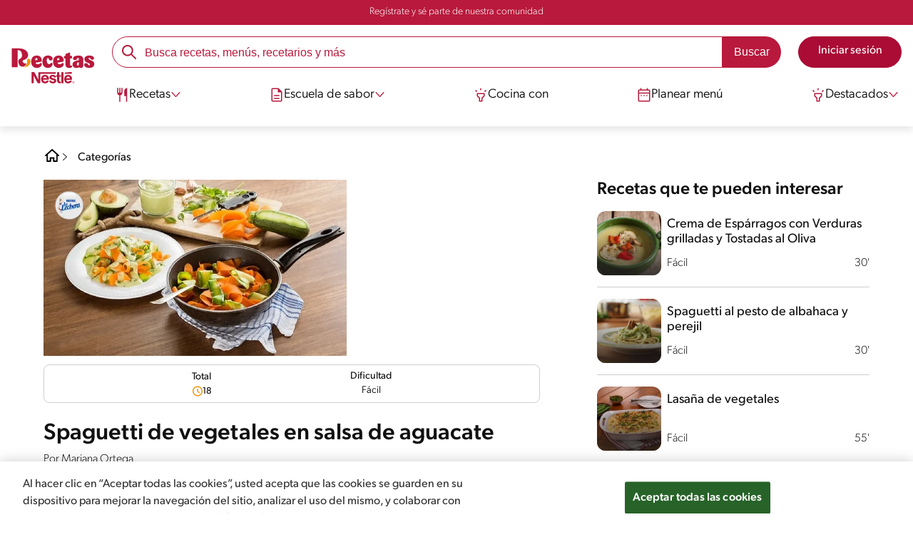

--- FILE ---
content_type: text/html; charset=UTF-8
request_url: https://www.recetasnestle.com.ec/recetas/espagueti-vegetales-en-salsa-aguacate
body_size: 31110
content:
<!DOCTYPE html><html lang="es-ec" dir="ltr" prefix="og: https://ogp.me/ns#"><head><meta charset="utf-8" /><meta name="ps-country" content="US" /><meta name="ps-language" content="en" /><meta name="ps-key" content="3344-5cb4a424ad45c0000cfdfa9e" /><meta name="description" content="Aprende a preparar Spaguetti de vegetales en salsa de aguacate con esta receta. Descubre todos los tips saludables que NESTLÉ tiene para ti." /><link rel="canonical" href="https://www.recetasnestle.com.ec/recetas/espagueti-vegetales-en-salsa-aguacate" /><meta name="robots" content="index, follow, max-image-preview:large" /><link rel="image_src" href="https://www.recetasnestle.com.ec/sites/default/files/2022-08/Imagem%20compartilhar%20ex%201.jpg" /><link rel="alternate" href="https://www.recetasnestle.com.ec/recetas/espagueti-vegetales-en-salsa-aguacate" hreflang="es-ec" /><meta property="og:site_name" content="Recetas Nestlé" /><meta property="og:type" content="recipe" /><meta property="og:url" content="https://www.recetasnestle.com.ec/recetas/espagueti-vegetales-en-salsa-aguacate" /><meta property="og:title" content="Spaguetti de vegetales en salsa de aguacate" /><meta property="og:description" content="Disfruta de esta receta casera preparada con cortes de zanahoria y zuquini con forma de spaghetti. Baña las verduras con una salsa cremosa de aguacate hecha con Caldo De Verduras MAGGI® y Leche Evaporada LA LECHERA® ¡Quedará increíble!" /><meta property="og:image" content="https://www.recetasnestle.com.ec/sites/default/files/srh_recipes/7e6645dbb84e451811ca47cf24e35681.jpg" /><meta property="pin:id" content="Spaguetti de vegetales en salsa de aguacate" /><meta property="pin:description" content="Disfruta de esta receta casera preparada con cortes de zanahoria y zuquini con forma de spaghetti. Baña las verduras con una salsa cremosa de aguacate hecha con Caldo De Verduras MAGGI® y Leche Evaporada LA LECHERA® ¡Quedará increíble!" /><meta name="twitter:card" content="summary_large_image" /><meta name="twitter:description" content="Disfruta de esta receta casera preparada con cortes de zanahoria y zuquini con forma de spaghetti. Baña las verduras con una salsa cremosa de aguacate hecha con Caldo De Verduras MAGGI® y Leche Evaporada LA LECHERA® ¡Quedará increíble!" /><meta name="twitter:title" content="Spaguetti de vegetales en salsa de aguacate" /><meta name="twitter:image" content="https://www.recetasnestle.com.ec/sites/default/files/srh_recipes/7e6645dbb84e451811ca47cf24e35681.jpg" /><meta name="google-site-verification" content="CcfT8KLQa3t74YDFYMxETMTps_wlLujexZvBT9CNZOc" /><link rel="alternate" hreflang="x-default" href="https://www.recetasnestle.com.ec/recetas/espagueti-vegetales-en-salsa-aguacate" /><meta name="MobileOptimized" content="width" /><meta name="HandheldFriendly" content="true" /><meta name="viewport" content="width=device-width, initial-scale=1.0" /><script type="application/ld+json">{"@context":"https:\/\/schema.org","@graph":[{"@type":"Recipe","name":"Spaguetti de vegetales en salsa de aguacate","description":"Disfruta de esta receta casera preparada con cortes de zanahoria y zuquini con forma de spaghetti. Ba\u00f1a las verduras con una salsa cremosa de aguacate hecha con Caldo De Verduras MAGGI\u00ae y Leche Evaporada LA LECHERA\u00ae \u00a1Quedar\u00e1 incre\u00edble!","keywords":"Comidas familiares,Tarde,Guarnici\u00f3n,Global,D\u00edas laborables,F\u00e1cil,Sin nueces de \u00e1rbol,Sin man\u00ed,Sin pescado,Sin crust\u00e1ceos,Porci\u00f3n de Verduras\/Frutas,Bajo en sal,Libre de carne de puerco,Menos de 300 cal,Fuente de proteina,Fuente de fibra,Huevo-lacto-vegetariano,Sin az\u00facar,Platos de fideos,Verduras,Inspiriences,Nueva salud,nueva salud","recipeYield":"4","recipeCuisine":"Global","datePublished":"2022-08-16T21:59:37-0500","prepTime":"PT10M","totalTime":"PT18M","cookTime":"PT8M","recipeInstructions":[{"@type":"HowToSection","name":"Licuar","itemListElement":[{"@type":"HowToStep","text":"Para la salsa de aguacate, lic\u00faa la Leche Evaporada LA LECHERA\u00aecon el aguacate, el ajo, la cebolla, la albahaca y el Caldo de Verduras MAGGI\u00ae"}]},{"@type":"HowToSection","name":"Fre\u00edr","itemListElement":[{"@type":"HowToStep","text":"Calienta la mantequilla y fr\u00ede las verduras durante 5 minutos a fuego medio o hasta que est\u00e9n tiernas."}]},{"@type":"HowToSection","name":"Presentaci\u00f3n","itemListElement":[{"@type":"HowToStep","text":"Mezcla las verduras con la salsa de aguacate y ofrece."}]}],"recipeIngredient":["2 Unidades de Aguacate","1 unidad de Ajo","1\/2Cebolla perla","1 Taza Albahaca fresca","1\/2 Cubo Caldo De Verduras Maggi\u00ae","1 Cucharada Mantequilla","4 unidades de zuccini verde","4 Zanahorias","1 Taza Leche Evaporada LA LECHERA\u00ae"],"recipeCategory":"Guarnici\u00f3n","author":{"@type":"Person","name":"Mariana Ortega"},"nutrition":{"@type":"NutritionInformation","calories":"224","carbohydrateContent":"23","fiberContent":"6","proteinContent":"8","sodiumContent":"330","sugarContent":"14","fatContent":"13","saturatedFatContent":"5"},"image":{"@type":"ImageObject","representativeOfPage":"True","url":"\/sites\/default\/files\/srh_recipes\/7e6645dbb84e451811ca47cf24e35681.jpg"},"id":"\/recetas\/espagueti-vegetales-en-salsa-aguacate"},{"@type":"WebSite","name":"Recetas Nestl\u00e9","url":"https:\/\/www.recetasnestle.com.ec\/","potentialAction":{"@type":"SearchAction","target":{"@type":"EntryPoint","urlTemplate":"https:\/\/www.recetasnestle.com.ec\/busca\/resultado?q={search_term_string}"},"query-input":"required name=search_term_string"}}]}</script><link rel="amphtml" href="https://www.recetasnestle.com.ec/recetas/espagueti-vegetales-en-salsa-aguacate?amp" /><link rel="preload" as="image" href="https://www.recetasnestle.com.ec/sites/default/files/styles/recipe_detail_desktop_new/public/srh_recipes/7e6645dbb84e451811ca47cf24e35681.jpg?itok=u63kzm2W" imagesrcset="https://www.recetasnestle.com.ec/sites/default/files/styles/recipe_detail_mobile/public/srh_recipes/7e6645dbb84e451811ca47cf24e35681.jpg?itok=1_OM_vhf 767w, https://www.recetasnestle.com.ec/sites/default/files/styles/recipe_detail_tablet/public/srh_recipes/7e6645dbb84e451811ca47cf24e35681.jpg?itok=gARbeKKm 1024w, https://www.recetasnestle.com.ec/sites/default/files/styles/recipe_detail_desktop_new/public/srh_recipes/7e6645dbb84e451811ca47cf24e35681.jpg?itok=u63kzm2W 1200w" imagesizes="(max-width: 767px) 100vw, (max-width: 1024px) 100vw, 1200px" fetchpriority="high" /><link rel="apple-touch-icon" sizes="180x180" href="/themes/custom/cookit/favico/apple-touch-icon.png?v=new"><link rel="icon" type="image/png" sizes="32x32" href="/themes/custom/cookit/favico/favicon-32x32.png?v=new"><link rel="icon" type="image/png" sizes="16x16" href="/themes/custom/cookit/favico/favicon-16x16.png?v=new"><link rel="shortcut icon" href="/themes/custom/cookit/favico/favicon.ico?v=new"/><link rel="preconnect" href="https://fonts.googleapis.com"><link rel="preconnect" href="https://fonts.gstatic.com" crossorigin><link rel="preconnect" href="https://use.typekit.net"><link rel="preconnect" href="https://p.typekit.net"><base href="https://www.recetasnestle.com.ec"><title>Spaguetti de vegetales en salsa de aguacate | Recetas Nestlé</title><script>
(function(i,s,o,g,r,a,m){i['GoogleAnalyticsObject']=r;i[r]=i[r]||function(){ (i[r].q=i[r].q||[]).push(arguments)},i[r].l=1*new Date();a=s.createElement(o), m=s.getElementsByTagName(o)[0];a.async=1;a.src=g;m.parentNode.insertBefore(a,m) })(window,document,'script','//www.google-analytics.com/analytics.js','ga');
ga('create', 'UA-34282286-11', 'auto', {allowLinker: true});
ga('require', 'displayfeatures');
ga('set', 'anonymizeIp', true);
ga('set', 'dimension13', 'Approved Tracker');
ga('require', 'OPT-5Q6FJ2B');
</script><style>
@media print {
.headerSite {
position: relative !important;
padding-bottom: 10px;
}.headerSite .nav {
height: auto;
padding: 10px 0;
background: transparent;
box-shadow: none;
}.headerSite .nav:lang(pt-br) {
border-bottom: 2px solid color(18);
}.headerSite .nav .container {
display: -ms-flexbox;
display: flex;
-ms-flex-pack: center !important;
justify-content: center !important;
}.headerSite .nav__menu, .headerSite .nav__line, .headerSite .nav__content, .headerSite .nav__btns, .headerSite
.nav__user {
display: none !important;
}
body .mainWrapper {
padding-top: 0 !important;
padding-bottom: 0 !important;
}
}
</style><script>
(function(d) {
var config = {
kitId: 'kzf4sci',
scriptTimeout: 3000,
async: true
},
h = d.documentElement,
t = setTimeout(function(){
h.className = h.className.replace(/\bwf-loading\b/g,"") + " wf-inactive";
}, config.scriptTimeout),
tk = d.createElement("script"),
f = false,
s = d.getElementsByTagName("script")[0], a;
h.className += " wf-loading";
tk.src = 'https://use.typekit.net/' + config.kitId + '.js';
tk.async = true;
tk.onload = tk.onreadystatechange = function(){
a = this.readyState;
if (f || (a && a != "complete" && a != "loaded")) return;
f = true;
clearTimeout(t);
try { Typekit.load(config); } catch(e) {}
};
s.parentNode.insertBefore(tk, s);
})(document);
</script><noscript><link href="https://use.typekit.net/kzf4sci.css" rel="stylesheet" /> </noscript><link rel="preload" as="style" onload="this.onload=null;this.rel='stylesheet'" media="all" href="/sites/default/files/css/css_OPq_Wm5PqWbhDv6RSAnUprSnoxTIZLXgC40yP-6wlFo.css?delta=0&amp;language=es&amp;theme=cookit&amp;include=[base64]" /><link media="all" href="/themes/custom/cookit/Content/css/library-svgs.css?v=2026120&version=g4y-01-2025" rel="preload" as="style" onload="this.rel='stylesheet'"><link rel="stylesheet" type="text/css" href="/themes/custom/cookit/Content/css/print.css" media="print"><style>
@media (max-width: 991.98px) {
.headerSite .nav__btns {
top: 0;
height: 52px;
}
}
</style><style>
.ot-floating-button{
display: none !important;
}#accept-recommended-btn-handler{
display: none !important;
}</style><style>
a,body,div,form,h1,h2,header,html,i,iframe,img,label,li,nav,ol,p,section,span,ul{border:0;font-size:100%;font:inherit;margin:0;padding:0;vertical-align:baseline}header,nav,section{display:block}a,aside,body,div,form,h1,h2,h3,header,html,i,iframe,img,label,li,nav,ol,p,section,span,ul{border:0;font-size:100%;font:inherit;margin:0;padding:0;vertical-align:baseline}aside,header,nav,section{display:block}body{line-height:1.2}ol,ul{list-style:none}button{background:0 0;border:none;color:inherit;font:inherit;line-height:normal;margin:0;overflow:visible;padding:0;width:auto;-webkit-font-smoothing:inherit;-moz-osx-font-smoothing:inherit;-webkit-appearance:none}*{outline:0!important;text-decoration:none}*,:after,:before{box-sizing:border-box}:root{--color-black:17,17,17;--color-white:255,255,255;--color-btn:170,12,53;--color-disabled:210,210,210;--color-text-disabled:153,153,153;--color-1:185,25,60;--color-2:255,250,245;--color-3:240,145,0;--color-4:175,25,25;--color-5:245,213,218;--color-6:135,35,20;--color-7:249,211,153;--color-8:77,23,15;--color-9:215,35,95;--color-10:80,175,225;--color-11:235,101,39;--color-12:0,105,50;--color-13:230,50,55;--color-14:255,205,0;--color-15:254,247,238;--filter-white:invert(100%);--filter-black:invert(12%) sepia(1%) saturate(0%) hue-rotate(64deg) brightness(95%) contrast(92%);--filter-btn:invert(14%) sepia(87%) saturate(3917%) hue-rotate(334deg) brightness(80%) contrast(101%);--filter-disabled:invert(100%) sepia(0%) saturate(7258%) hue-rotate(219deg) brightness(111%) contrast(65%);--filter-text-disabled:invert(63%) sepia(0%) saturate(0%) hue-rotate(13deg) brightness(97%) contrast(90%);--filter-1:invert(21%) sepia(78%) saturate(3878%) hue-rotate(335deg) brightness(73%) contrast(97%);--filter-2:invert(89%) sepia(9%) saturate(434%) hue-rotate(319deg) brightness(106%) contrast(109%);--filter-3:invert(62%) sepia(44%) saturate(3487%) hue-rotate(5deg) brightness(98%) contrast(103%);--filter-4:invert(20%) sepia(100%) saturate(2289%) hue-rotate(346deg) brightness(75%) contrast(104%);--filter-5:invert(88%) sepia(10%) saturate(425%) hue-rotate(302deg) brightness(98%) contrast(95%);--filter-6:invert(15%) sepia(32%) saturate(6239%) hue-rotate(354deg) brightness(93%) contrast(91%);--filter-7:invert(89%) sepia(10%) saturate(1678%) hue-rotate(333deg) brightness(101%) contrast(95%);--filter-8:invert(10%) sepia(34%) saturate(3766%) hue-rotate(345deg) brightness(96%) contrast(96%);--filter-9:invert(21%) sepia(85%) saturate(2213%) hue-rotate(320deg) brightness(98%) contrast(99%);--filter-10:invert(59%) sepia(82%) saturate(332%) hue-rotate(159deg) brightness(91%) contrast(94%);--filter-11:invert(44%) sepia(89%) saturate(2744%) hue-rotate(351deg) brightness(105%) contrast(84%);--filter-12:invert(22%) sepia(85%) saturate(1141%) hue-rotate(120deg) brightness(100%) contrast(101%);--filter-13:invert(32%) sepia(19%) saturate(4368%) hue-rotate(325deg) brightness(102%) contrast(116%);--filter-14:invert(88%) sepia(20%) saturate(7499%) hue-rotate(359deg) brightness(105%) contrast(104%);--filter-15:invert(84%) sepia(7%) saturate(426%) hue-rotate(333deg) brightness(116%) contrast(99%);--pt-fix-font-3:3px;--pt-fix-font-2:2px;--hl-1:1.625rem;--hl-2:1.5rem;--hl-3:1.125rem;--hl-4:1rem;--hl-sidebar:1.375rem;--tl-1:1rem;--tl-medium-size:1.125rem;--tl-default-size:1rem;--tl-body-size:1rem;--tl-small-size:0.875rem;--tl-smaller-size:0.75rem;--title-1:1.5rem;--title-2:1.125rem;--title-3:1rem;--title-4:1.25rem;--text-body:0.875rem;--text-body-small:0.75rem;--cta-1:1rem;--cta-2:0.875rem;--font-weight-lighter:200;--font-weight-light:300;--font-weight:400;--font-weight-medium:500;--font-weight-bold:600;--font-weight-eBold:700;--font-weight-extraBold:900;--header-height:9.125rem;--max-container:74.375rem;--max-container-lg:90rem}@media screen and (min-width:992px){:root{--hl-1:2rem;--hl-2:1.875rem;--hl-3:1.5rem;--hl-sidebar:1.5rem;--title-1:2rem;--title-2:1.5rem;--title-3:1.25rem;--title-4:1.75rem;--text-body:1rem;--text-body-small:0.875rem;--header-height:10.875rem}}.f-1{filter:var(--filter-1)}.f-3{filter:var(--filter-3)}.c-w{color:rgba(var(--color-white),1)}.c-b{color:rgba(var(--color-black),1)}.bg-w{background-color:rgba(var(--color-white),1)}.bg-1{background-color:rgba(var(--color-1),1)}.container{background-color:transparent;display:block;margin:0 auto;max-width:var(--max-container);padding:0 1rem;width:100%}.container--lg{max-width:var(--max-container-lg)}.container .container{padding:0}.mt-2{margin-top:.5rem}.mb-1{margin-bottom:.25rem}.mb-2{margin-bottom:.5rem}.mb-3{margin-bottom:.75rem}.mb-4{margin-bottom:1rem}.mb-5{margin-bottom:1.5rem}.mb-7{margin-bottom:2.5rem}.mr-2{margin-right:.5rem}html{font-size:16px;line-height:1.2;scroll-behavior:smooth;scroll-padding-top:var(--header-height)}@media (-ms-high-contrast:active),print and (-ms-high-contrast:none){html{font-size:14px}}html body{color:rgba(var(--color-black),1);font-family:canada-type-gibson,sans-serif;font-size:.875rem;font-weight:var(--font-weight-light);position:relative}@media (min-width:576px){html body{font-size:1rem}}html body .mainWrapper{display:block;overflow:hidden;padding-top:var(--header-height);width:100%}a{background-color:transparent;color:rgba(var(--color-black),1);text-decoration:none}ol li,p,ul li{font-size:.875rem;line-height:1.2}ol li a,ul li a{color:rgba(var(--color-1),1);font-weight:var(--font-weight-medium)}@media (min-width:576px){ol li,p,ul li{font-size:1rem}}p~ul{margin-top:.75rem}ol li,ul li{position:relative}ul~ul{margin-top:.75rem}.text-center{text-align:center}[class^=hl-]{display:block;line-height:1.2}h1{font-size:var(--hl-1)!important;font-weight:var(--font-weight-medium)!important}.hl-1{font-size:var(--hl-1)}.hl-1,.hl-2{font-weight:var(--font-weight-medium)}.hl-2{font-size:var(--hl-2)}.hl-sidebar{font-size:var(--hl-sidebar);font-weight:var(--font-weight-medium)}[class^=tl-]{line-height:1.3}.reg{font-weight:var(--font-weight-light)}.tl-small{font-size:var(--tl-small-size)}@media (max-width:991.98px){.hidden-lg-down{display:none!important}}.hidden{display:none!important}@media (min-width:992px){.recipe .recipe__texts,.reg{font-weight:var(--font-weight-lighter)}.hidden-lg-up,.hidden-md{display:none!important}}.sr-only,.visually-hidden{appearance:none;border:none!important;display:block!important;height:0!important;left:0!important;margin:0!important;opacity:0!important;overflow:hidden!important;padding:0!important;position:relative!important;top:0!important;width:0!important}img{height:auto}iframe,img{display:block;max-width:100%}.loading{background:rgba(var(--color-white),.7)!important;display:none;height:100%!important;left:0!important;position:fixed!important;top:0!important;width:100%!important;z-index:99999!important}.loading:before{border:7px solid rgba(var(--color-black),.2);border-radius:50%;border-top-color:rgba(var(--color-black),.4);content:"";height:50px;left:50%;margin:-25px 0 0 -25px;position:absolute;top:50%;width:50px}.loading__text{left:0;margin:0 auto;max-width:12.5rem;position:fixed;right:0;top:54%}.btn,.cta,.loading__text{font-size:1rem;font-weight:var(--font-weight);text-align:center}.btn,.cta{--color-cta-border:rgba(var(--color-btn),1);--color-cta-bg:rgba(var(--color-btn),1);--color-cta-filter-icon:var(--filter-white);--color-cta-text:rgba(var(--color-white),1);--border-radius:2.5rem;--height:2.5rem;align-items:center;background-color:var(--color-cta-bg);border:1px solid var(--color-cta-border);border-radius:var(--border-radius);color:var(--color-cta-text);column-gap:.5rem;display:flex;height:var(--height);justify-content:center;line-height:1;padding:.5rem 1.5rem}.cta--user{background-color:transparent;border:none;display:block;height:2rem;padding:.5rem;width:2rem}.cta--user i{--color-cta-filter-icon:var(--filter-1);height:1rem;margin:0;width:1rem}.cta--header{--color-cta-bg:rgba(var(--color-2),1);--color-cta-text:rgba(var(--color-black),1);align-items:center;background-color:var(--color-cta-bg);border:none;border-radius:.25rem;display:flex;font-weight:300;height:2.1875rem;justify-content:center;padding:.5rem .25rem}@media (max-width:389.98px){.cta--header{font-size:.875rem}}.cta--header i{--color-cta-filter-icon:var(--filter-1);height:.9375rem;margin:0 .25rem 0 0;width:.9375rem}.cta--outline{--color-cta-border:rgba(var(--color-1),1);--color-cta-text:rgba(var(--color-1),1);--color-cta-bg:rgba(var(--color-white),1);--color-cta-filter-icon:var(--filter-1)}.cta--widthModal{max-width:10rem;width:100%}.cta--widthFull{max-width:100%;width:100%}.btn{max-width:100%;width:fit-content}[class*=cta]>i,a>i{filter:var(--color-cta-filter-icon);height:.9375rem;width:.9375rem}.video{display:block;margin-bottom:1.5rem;position:relative;width:100%}.video:after{content:"";display:block;padding-bottom:56.25%}.actions{position:relative;z-index:3}.actions ul{display:flex;justify-content:flex-start}.actions ul li{margin:0 1rem 0 0;position:relative}.actions p{display:none;visibility:hidden}@media (min-width:992px){.loading:before{height:70px;margin:-35px 0 0 -35px;width:70px}.loading__text{top:58%}.actions p{display:block;font-size:.8125rem;text-align:center;visibility:visible}}.actions .svg{filter:var(--filter-1)}.actions .icons,.actions .svg{display:block;height:1.5rem;position:relative;width:1.5rem}.actions .icons .svg{left:50%;position:absolute;top:50%;transform:translate(-50%,-50%)}.actions .icons .svg--active{opacity:0}.actions__button{color:rgba(var(--color-1),1);flex-direction:column}.actions__button,.breadcrumb{align-items:center;display:flex}.breadcrumb{padding:1rem 0}.breadcrumb ol{align-items:center;column-gap:.25rem;display:flex}.breadcrumb ol li{display:none;font-size:.875rem;position:relative}.breadcrumb ol li:not(:first-of-type){padding-left:1.5rem}.breadcrumb ol li:not(:first-of-type):after{background-position:50%;background-repeat:no-repeat;background-size:contain;content:"";display:inline-block;filter:var(--filter-1);height:.75rem;left:0;position:absolute;top:47%;transform:translateY(-50%);width:.75rem}.breadcrumb ol li:nth-child(2){display:block}.breadcrumb ol li:nth-child(2):after{filter:var(--filter-1);left:0;transform:translateY(-50%) rotate(180deg);transform-origin:center}.breadcrumb ol li:first-of-type a i{height:1.5rem;width:1.5rem}.breadcrumb ol li a{color:rgba(var(--color-black),1);font-size:.875rem;font-weight:var(--font-weight);margin:1rem 0}.rating{grid-area:ratings;margin-bottom:1.875rem}.form-brands .js-form-type-radio input{display:none}#header{--border-bottom-divisor:#d2d2d2;--box-shadow:0px 7px 8px 0px rgba(0,0,0,.08);--height-sub-menu-1:0;background-color:rgba(var(--color-white),1);border-bottom:1px solid var(--border-bottom-divisor);display:flex;flex-direction:column;left:0;min-height:var(--header-height);position:fixed;top:0;width:100%;z-index:105}#header [class="cta hidden-lg-down"]{font-weight:var(--font-weight);height:100%}#header input[type=checkbox]{display:none}#header>.container{align-items:center;display:grid;gap:.5rem;grid-auto-flow:row;grid-template-areas:"logo search account hamb" "logo links-mob links-mob links-mob";grid-template-columns:5.3125rem auto 2rem 2rem;grid-template-rows:repeat(2,auto);justify-content:space-between;padding:.75rem .5rem}@media (max-width:991.98px){.breadcrumb{padding-left:1rem}#header input[type=submit]{display:none}#header>.container{max-width:31.25rem}#header .nav{overflow-y:scroll}}#header>.container .hamb-menu__icon{grid-area:hamb}#header>.container .header__logo{grid-area:logo}#header>.container .header__account{grid-area:account}#header>.container .header__links-mob{grid-area:links-mob}#header>.container .header__search{grid-area:search}#header .header__logo{margin:0 auto}#header .header__logo .logo-img{display:inline-block;height:2.25rem;width:5.3125rem}@media (min-width:992px){.actions .icons,.actions .svg{height:2.125rem;margin-bottom:.5rem;width:2.125rem}.breadcrumb{height:auto;margin-left:0;margin-top:1rem;padding-left:0;width:auto}.breadcrumb ol li{display:block}.breadcrumb ol li:not(:first-of-type):after{filter:var(--filter-black);left:0;transform:translateY(-50%)}.breadcrumb ol li:nth-child(2):after{filter:var(--filter-black)}.breadcrumb ol li a{font-size:1rem}#header{border-bottom:none;box-shadow:var(--box-shadow)}#header>.container{gap:1.5rem;grid-auto-flow:row;grid-template-areas:"logo search account" "logo nav nav";grid-template-columns:auto minmax(50%,80%) minmax(145px,auto);grid-template-rows:repeat(2,auto);padding:1rem}#header>.container .header__logo{align-self:baseline;grid-area:logo;margin-top:1rem}#header>.container .header__search{grid-area:search}#header>.container .header__account{grid-area:account}#header>.container .nav{grid-area:nav}#header .header__logo .logo-img{height:3.125rem;width:7.3125rem}}#header .header__notify{--color-bg:rgba(var(--color-1),1);--color-text:rgba(var(--color-white),1);background-color:var(--color-bg);height:2.1875rem;padding-bottom:.5rem;padding-top:.5rem}#header .header__notify>.container{align-items:center;display:flex;justify-content:center}#header .header__notify>.container a{color:var(--color-text)}#header .hamb-menu__icon{border-radius:.5rem;display:block;padding:.5rem .4375rem}#header .hamb-menu__icon .line{background-color:rgba(var(--color-1),1);border-radius:.25rem;display:block;height:.125rem;width:100%}#header .hamb-menu__icon .line__2{margin:.1875rem 0}#header .header__links-mob{align-items:center;column-gap:.5rem;display:flex;justify-content:space-between}#header .header__links-mob a{width:-webkit-fill-available}#header .header__links-mob a i{margin-right:0!important}#header .header__search{display:flex;width:100%;--rounded:2.5rem}#header .header__search.searchBlock{padding:0}#header .header__search>.container{max-width:100%!important;padding:0}#header .header__search>.container .searchBlock__btnIngredients{display:none}#header .header__search form{margin-bottom:0}#header .header__search .search-form{align-items:center;display:flex;justify-content:center;margin-bottom:0;width:100%}#header .header__search .search-form .js-form-item{position:relative;width:-webkit-fill-available}#header .header__search .search-form .js-form-item:before{background-repeat:no-repeat;content:"";display:block;filter:var(--filter-1);height:1.5rem;left:.75rem;position:absolute;top:50%;transform:translateY(-50%);width:1.5rem}#header .header__search .search-form input[type=text]{border:1px solid rgba(var(--color-1),1);border-radius:var(--rounded);height:2.75rem;padding:0 1rem 0 2.8125rem;width:100%}#header .header__search .search-form input[type=text]:-ms-input-placeholder{color:rgba(var(--color-1),1);font-size:1rem}#header .header__search .search-form input[type=submit]{border-radius:0 var(--rounded) var(--rounded) 0!important}@media (min-width:992px){#header .header__search .search-form input[type=text]{border-radius:var(--rounded) 0 0 var(--rounded)}#header .header__search .search-form input[type=submit]{background-color:rgba(var(--color-1),1);border:none;border-radius:0 var(--rounded) var(--rounded) 0;color:rgba(var(--color-white),1);height:2.75rem;margin-left:0;margin-top:0!important;padding:0 1rem}}#header .nav{--color-nav-bg:rgba(var(--color-white),1);--color-nav-text:rgba(var(--color-black),1);--size-logo-desk:-8.813rem;align-items:flex-start;background-color:var(--color-nav-bg);border-radius:.25rem;display:flex;flex-direction:column;height:calc(100vh - var(--header-height));padding:.75rem 2rem 1.5rem;position:absolute;right:0;row-gap:1rem;top:-105vh;width:100%;z-index:2}#header .nav__header{display:flex;justify-content:flex-end;position:relative;width:100%}#header .nav__header .close{align-items:center;display:flex;justify-content:center}#header .nav__header .close i{height:1rem;width:1rem}@media (min-width:992px){#header .nav__header{display:none}}#header .nav__btns{align-items:center;column-gap:1rem;display:flex;justify-content:center;margin-bottom:1rem;width:100%}#header .nav__btns a{font-weight:var(--font-weight)}@media (min-width:992px){#header .nav{align-items:center;background-color:transparent;border-radius:0;flex-direction:column;height:auto;justify-content:space-between;left:auto;padding:0;position:static;row-gap:1rem;top:auto;width:100%;z-index:1}}#header .nav .content{display:flex;flex-direction:column;position:relative;row-gap:2rem;width:100%}@media (min-width:992px){#header .nav .content{align-items:flex-start;column-gap:2rem;flex-direction:row;justify-content:space-between;row-gap:0}#header .nav .content:after{background-color:rgba(var(--color-3),1);height:1px;position:absolute;top:2.5625rem;width:100%}#header .nav .content>li.sub-menu.double-space .dropdown-menu{column-gap:2.5rem!important}}#header .nav .content>li{align-items:center;display:flex;position:static}#header .nav .content>li.sub-menu>label{width:100%}#header .nav .content>li.sub-menu>label i:last-of-type{margin-left:auto}#header .nav .content>li.sub-menu .sub-menu-1{display:flex;flex-direction:column;height:100%;left:-120%;position:absolute;top:0;width:100%;z-index:2}#header .nav .content>li.sub-menu .sub-menu-1 .back{align-items:center;display:flex;width:fit-content}#header .nav .content>li.sub-menu .sub-menu-1 .back i{height:.875rem;width:.875rem}#header .nav .content>li.sub-menu .sub-menu-1>p{align-items:center;column-gap:1rem;display:flex}#header .nav .content>li.sub-menu .sub-menu-1>p i{height:1.25rem;width:1.25rem}#header .nav .content>li.sub-menu .sub-menu-1 .dropdown-menu,#header .nav .content>li.sub-menu .sub-menu-1>ul{display:flex;flex-direction:column;margin-left:2.5rem;margin-top:0}@media (max-width:991.98px){#header .nav .content>li.sub-menu .sub-menu-1{height:100vh}#header .nav .content>li.sub-menu .sub-menu-1 .dropdown-menu .dropdown,#header .nav .content>li.sub-menu .sub-menu-1>p,#header .nav .content>li.sub-menu .sub-menu-1>ul .dropdown{margin-bottom:1.5rem}#header .nav .content>li{width:100%}}#header .nav .content>li.sub-menu .sub-menu-1 .dropdown-menu .dropdown .all,#header .nav .content>li.sub-menu .sub-menu-1>ul .dropdown .all{position:absolute;right:0;text-decoration:underline;top:calc(-1.5rem + -20px)}#header .nav .content>li.sub-menu .sub-menu-1 .dropdown-menu .dropdown>label,#header .nav .content>li.sub-menu .sub-menu-1>ul .dropdown>label{align-items:center;display:flex;justify-content:space-between;width:100%}#header .nav .content>li.sub-menu .sub-menu-1 .dropdown-menu .dropdown>label i,#header .nav .content>li.sub-menu .sub-menu-1>ul .dropdown>label i{transform:rotate(90deg)}#header .nav .content>li.sub-menu .sub-menu-1 .dropdown-menu .dropdown-content,#header .nav .content>li.sub-menu .sub-menu-1>ul .dropdown-content{display:none;margin-left:1rem;margin-top:.5rem;row-gap:.5rem}@media (min-width:992px){#header .nav .content>li.sub-menu .sub-menu-1{display:none;left:0;max-width:calc(var(--max-container-lg) - 2rem);padding:0 .25rem;top:2.625rem;width:calc(100vw - 3rem)}#header .nav .content>li.sub-menu .sub-menu-1 .back{display:none}#header .nav .content>li.sub-menu .sub-menu-1 .dropdown-menu,#header .nav .content>li.sub-menu .sub-menu-1>ul{align-items:flex-start;background-color:rgba(var(--color-white),1);column-gap:1.5rem;display:flex;flex-direction:row;justify-content:flex-start;margin:0;padding-bottom:1.5rem;padding-top:1.5rem;position:relative;width:100%}#header .nav .content>li.sub-menu .sub-menu-1 .dropdown-menu:after,#header .nav .content>li.sub-menu .sub-menu-1>ul:after{background-color:rgba(var(--color-white),1);box-shadow:var(--box-shadow);content:"";height:100%;left:-33vw;position:absolute;top:0;width:121vw;z-index:-1}#header .nav .content>li.sub-menu .sub-menu-1 .dropdown-menu li a,#header .nav .content>li.sub-menu .sub-menu-1>ul li a{align-items:center;column-gap:.75rem;display:flex}#header .nav .content>li.sub-menu .sub-menu-1 .dropdown-menu .dropdown .all,#header .nav .content>li.sub-menu .sub-menu-1>ul .dropdown .all{grid-column:1;position:static;white-space:nowrap;width:fit-content}#header .nav .content>li.sub-menu .sub-menu-1 .dropdown-menu .dropdown label i,#header .nav .content>li.sub-menu .sub-menu-1>ul .dropdown label i{display:none}#header .nav .content>li.sub-menu .sub-menu-1 .dropdown-menu .dropdown-content,#header .nav .content>li.sub-menu .sub-menu-1>ul .dropdown-content{border-left:1px solid var(--border-bottom-divisor);display:flex;flex-direction:column;margin-left:0}#header .nav .content>li.sub-menu .sub-menu-1 .dropdown-menu .dropdown-content>li,#header .nav .content>li.sub-menu .sub-menu-1>ul .dropdown-content>li{padding-left:1rem}}#header .nav .content>li a{text-decoration:none}#header .nav .content>li a,#header .nav .content>li label{align-items:center;column-gap:1rem;display:flex}#header .nav .content>li a i,#header .nav .content>li label i{height:1.25rem;width:1.25rem}#header .nav .content>li label i.svg-arrow{height:.9375rem;width:.9375rem}#header .nav .content>li.recipe .sub-menu-1 .dropdown-menu .dropdown:first-of-type{margin-bottom:0}#header .content li[role=menuitem] a,#header .content li[role=menuitem] label{--font-size-menu-item-level-0:1rem;--font-color-menu-item-level-0:rgba(var(--color-black),1);color:var(--font-color-menu-item-level-0);font-size:var(--font-size-menu-item-level-0);font-weight:var(--font-weight-light)}@media (min-width:1200px){#header .content li[role=menuitem] a,#header .content li[role=menuitem] label{--font-size-menu-item-level-0:1.125rem}}#header .content li[role=menuitem] .sub-menu-1 a,#header .content li[role=menuitem] .sub-menu-1 p{--font-size-menu-item-level-1:1rem;--font-color-menu-item-level-1:rgba(var(--color-black),1);color:var(--font-color-menu-item-level-1);font-size:var(--font-size-menu-item-level-1)}#header .content li[role=menuitem] .sub-menu-1 .dropdown-menu li[role=menuitem] a,#header .content li[role=menuitem] .sub-menu-1 .dropdown-menu li[role=menuitem] label{--font-size-menu-item-level-2:1rem;--font-color-menu-item-level-2:rgba(var(--color-black),1);color:var(--color-text-destaque,--font-color-menu-item-level-2);font-size:var(--font-size-menu-item-level-2);font-weight:var(--font-weight-light)}#header .content li[role=menuitem] .sub-menu-1 .dropdown-menu li[role=menuitem] .dropdown-content li a{--font-size-menu-item-level-3:.875rem;--font-color-menu-item-level-3:rgba(var(--color-black),1);color:var(--font-color-menu-item-level-3);font-size:var(--font-size-menu-item-level-3);font-weight:var(--font-weight-light)}.list--recipeSidebar{display:grid;gap:1rem;grid-template-columns:1fr 1fr}.recipe__top .breadcrumb{margin-left:0}@media (min-width:992px){#header .nav .content>li{border-bottom:3px solid rgba(var(--color-white),1);height:2.625rem;padding:.25rem .25rem 1rem;z-index:2}#header .nav .content>li i{height:1.1875rem;width:1.1875rem}#header .nav .content>li>a{align-items:center;column-gap:.75rem;display:flex}#header .nav .content>li.sub-menu label{column-gap:.5rem}#header .nav .content>li.sub-menu label .svg-arrow{transform:rotate(90deg)}#header .nav .content>li.recipe .sub-menu-1 .dropdown-menu .dropdown:first-of-type{margin-bottom:auto;margin-top:auto}#header .content li[role=menuitem] .sub-menu-1 a,#header .content li[role=menuitem] .sub-menu-1 p{--font-size-menu-item-level-1:1.125rem}#header .content li[role=menuitem] .sub-menu-1 .dropdown-menu li[role=menuitem] label span{font-weight:var(--font-weight-medium)}.list--recipeSidebar{gap:0;grid-template-columns:1fr}.recipe>.container{display:grid;gap:0 5rem;grid-auto-flow:row;grid-template-areas:"top top" "main aside" "footer footer";grid-template-columns:calc(67% - 5rem) minmax(33%,24.375rem);grid-template-rows:auto auto;justify-content:space-between}.recipe__top{grid-area:top}.recipe__main{display:flex;flex-direction:column;grid-area:main}.recipe__aside{grid-area:aside}.recipe__footer{grid-area:footer}.recipe__main>div.mb-5,.recipe__main>section.mb-5{margin-bottom:2rem}.recipe__main>div.mb-4{margin-bottom:1.5rem}}.recipe__image{margin-bottom:.75rem;position:relative}.actions--recipes{align-items:center;background-color:var(--color-bg-actions-list,rgba(var(--color-15),1));border-radius:.5rem;display:flex;justify-content:space-between;margin-bottom:1.5rem;padding:.5rem 1rem}@media (min-width:992px){.actions--recipes{justify-content:space-around}.actions--recipes li{margin-right:0}.actions--recipes li .actions__button p{color:var(--color-text-actions-list,rgba(var(--color-black),1));font-weight:var(--font-weight-light)}}.anchors{align-items:center;justify-content:space-between;margin-bottom:1rem}.anchors,.anchors li{display:flex}.anchors li a{color:var(--color-anchors,rgba(var(--color-black),1));font-size:.875rem;font-weight:var(--font-weight-medium);padding:.25rem .25rem .75rem}.recipeComments{grid-area:comments;margin-bottom:1.875rem}@media (max-width:991.98px){.recipe__top .breadcrumb{margin-left:-1rem}.recipe__image .image{margin-left:-1rem;margin-right:-1rem}}.recipe__image .my-menu-iq.teaser{right:0;top:1rem;z-index:10}.recipe__image .my-menu-iq.teaser .srh_progress-bar:before{font-weight:400}.recipe__image .brand{left:.5rem;position:absolute;top:.5rem}.recipe__image .brand img{max-height:2.5rem;width:auto}.brand{left:.5rem;position:absolute;top:.5rem}@media (min-width:992px){.anchors{display:none}.recipe__image .my-menu-iq.teaser{right:1rem}.brand,.recipe__image .brand{left:1rem;top:1rem}}.brand img{max-height:2.5rem;width:auto}.my-menu-iq.teaser{border-radius:50px;padding:4px 10px 4px 6px;position:absolute;right:24px;top:16px;z-index:1250}.informations{--color-border-infos:rgba(var(--color-black),0.2);align-items:center;border:1px solid var(--color-border-infos);border-radius:.5rem;column-gap:2.5rem;display:flex;justify-content:space-evenly;margin-bottom:1.5rem;padding:.5rem .75rem}.informations li{display:flex;flex-direction:column}.informations li .title-info{--color-title-info:rgba(var(--color-black),1);color:var(--color-title-info);font-size:.75rem;font-weight:var(--font-weight);text-align:center;text-transform:capitalize}.informations .icons{--color-text-icons:rgba(var(--color-black),1);align-items:center;color:var(--color-text-icons);column-gap:.25rem;display:flex;font-size:.8125rem;font-weight:var(--font-weight);justify-content:center;line-height:1}.informations .icons i{--filter-icon:var(--filter-3);filter:var(--filter-icon);height:.9375rem;margin-bottom:.125rem;width:.9375rem}.informations .difficulty__text{--color-text-difficulty:rgba(var(--color-black),1);color:var(--color-text-difficulty);font-size:.875rem;font-weight:var(--font-weight-light);text-align:center}.informations .infos-cost .cost{display:flex}.informations .infos-cost .cost i{height:.9375rem;opacity:.5;width:.9375rem}.informations .infos-cost .cost--medium .svg-cifrao:first-of-type,.informations .infos-cost .cost--medium .svg-cifrao:nth-of-type(2){opacity:1}.informations .infos-ratings .qualification i{filter:none}.srh_progress-bar:before{color:#78bec7;content:attr(data-percent);font-size:36px;font-weight:700;left:50%;position:absolute;text-align:center;top:40%;-webkit-transform:translate(-50%,-50%);-ms-transform:translate(-50%,-50%);transform:translate(-50%,-50%);z-index:100}.my-menu-iq.teaser .srh_progress-bar:before{color:#0d0d0d;font-size:13px;font-weight:700;line-height:1;top:50%}.tagsFilter{background-color:var(--color-bg,rgba(var(--color-15),1));border-radius:.5rem;display:flex;flex-direction:column;padding:.75rem}.tagsFilter__title{color:var(--color-title,rgba(var(--color-black),1));display:block;font-size:1rem;font-weight:var(--font-weight);white-space:nowrap}@media (min-width:992px){.my-menu-iq.teaser{right:1rem!important}.informations li .title-info{font-size:.875rem}.tagsFilter{align-items:center;column-gap:.5rem;flex-direction:row;justify-content:center}.tagsFilter__title{margin-bottom:0}}.tagsFilter__list{display:flex;flex-wrap:wrap;gap:.5rem}.recipe__tipItem--accordion input{display:none}.utensils{display:flex;flex-direction:column}.cardRecipe__image{border-radius:.75rem .75rem 0 0;overflow:hidden;position:relative}.cardRecipe__image picture{display:block;position:relative}.cardRecipe__image picture:after{background:linear-gradient(180deg,rgba(30,30,30,0),rgba(30,30,30,.8));bottom:0;content:"";display:block;height:4.0625rem;left:0;position:absolute;width:100%}.cardRecipe__image picture img{width:100%}.cardRecipe__image .brand{display:none;left:.5rem;position:absolute;top:.5rem}.cardRecipe__image .brand img{height:2.5rem;width:auto}.cardRecipe__title{display:-webkit-box;font-size:22px;height:2.4em;line-height:1.2;overflow:hidden;-webkit-line-clamp:2;-webkit-box-orient:vertical;color:var(--color-title);font-weight:var(--font-weight);margin-bottom:.5rem;text-align:left;text-overflow:ellipsis;white-space:normal}.cardRecipe__infos{align-items:center;column-gap:.5rem;display:flex;margin-bottom:.5rem}.cardRecipe__infos li{align-items:center;border:1px solid var(--color-border-infos);border-radius:50px;display:flex;height:1.5625rem;justify-content:center;padding:.25rem .5rem}.cardRecipe__infos li .title-info{display:none}.cardRecipe__infos li i{height:.9375rem;width:.9375rem}.cardRecipe__infos li span{display:flex}.cardRecipe__infos li span.text{color:var(--color-text);font-size:.875rem;font-weight:var(--font-weight);line-height:1;margin-top:var(--pt-fix-font-3)}.cardRecipe__infos li.infos-time{background-color:var(--color-background-infos)}.cardRecipe__infos li.infos-time .svg-time-v3{margin-right:.25rem}.cardRecipe__infos li.infos-difficulty{background-color:var(--color-background-infos)}.cardRecipe--sidebar{display:block;position:relative;width:100%}.cardRecipe--sidebar .cardRecipe__image{border-radius:.75rem;display:block;margin-bottom:.5rem;overflow:hidden;position:relative}.cardRecipe--sidebar .cardRecipe__image:before{background:linear-gradient(180deg,rgba(30,30,30,0),rgba(30,30,30,.8));bottom:0;content:"";display:block;height:4.0625rem;left:0;position:absolute;width:100%}.cardRecipe--sidebar .cardRecipe__image img{border-radius:.75rem;height:10.6875rem;margin-bottom:0;object-fit:cover;object-position:center;width:100%}.cardRecipe--sidebar .cardRecipe__infos{align-items:center;column-gap:.5rem;display:flex;flex-direction:row;gap:0;justify-content:space-between;margin:0;padding:0 .7rem;position:absolute;top:9.3875rem;width:100%}.cardRecipe--sidebar .cardRecipe__infos li{background-color:transparent;border:none;height:auto}.cardRecipe--sidebar .cardRecipe__infos .infos-difficulty,.cardRecipe--sidebar .cardRecipe__infos .infos-time{border:none;font-size:0;height:auto;padding:0}.cardRecipe--sidebar .cardRecipe__infos .infos-difficulty .text,.cardRecipe--sidebar .cardRecipe__infos .infos-time .text{color:var(--color-text-card-sidebar,rgba(var(--color-white),1));font-size:var(--font-size-info,.75rem);font-weight:var(--font-weight)}.cardRecipe--sidebar .cardRecipe__infos .infos-time i{display:none}.cardRecipe--sidebar .cardRecipe__title{display:-webkit-box;font-size:14px;height:auto;line-height:1.2;overflow:hidden;-webkit-line-clamp:2;-webkit-box-orient:vertical;color:var(--color-title,rgba(var(--color-black),1));font-weight:var(--font-weight);margin-bottom:0;text-overflow:ellipsis;white-space:normal;width:100%}@media (min-width:992px){.cardRecipe--sidebar{display:grid;gap:0 .5rem;grid-template-columns:5.625rem calc(100% - 6.125rem);grid-template-rows:5.625rem;height:auto!important}.cardRecipe--sidebar:not(:last-of-type){border-bottom:1px solid rgba(var(--color-black),.2);margin-bottom:1rem;padding-bottom:1rem}.cardRecipe--sidebar:last-of-type .cardRecipe__infos{bottom:.75rem}.cardRecipe--sidebar .cardRecipe__image{margin-bottom:0}.cardRecipe--sidebar .cardRecipe__image picture img{height:5.625rem;width:5.625rem}.cardRecipe--sidebar .cardRecipe__title{display:-webkit-box;font-size:18px;height:2.4em;line-height:1.2;overflow:hidden;-webkit-line-clamp:2;-webkit-box-orient:vertical;margin-top:.5rem;text-overflow:ellipsis;white-space:normal}.cardRecipe--sidebar .cardRecipe__infos{--font-size-info:.875rem;--color-text-card-sidebar:rgba(var(--color-black),1);bottom:1.5rem;padding:0;right:0;top:auto;width:calc(100% - 6.125rem)}.cardRecipe--sidebar .cardRecipe__infos .infos-difficulty:after,.cardRecipe--sidebar .cardRecipe__infos .infos-time:after{font-size:1rem;font-weight:var(--font-weight);padding-top:2px}.cardRecipe--sidebar .cardRecipe__infos .infos-difficulty .text,.cardRecipe--sidebar .cardRecipe__infos .infos-time .text{--font-size-info:1rem;font-weight:var(--font-weight-lighter)}}.related-banner{display:block}.related-banner img{border-radius:.5rem}.searchBlock{padding:1.5rem 0}.searchBlock .container{max-width:724px}.searchBlock form{display:flex;margin-bottom:1.5rem;position:relative}.searchBlock form .js-form-item{flex:1;position:relative}.searchBlock form input[type=text]{border:none;border-bottom:1px solid rgba(var(--color-1),1);font-size:1rem;min-height:2.25rem;padding:0 .625rem;width:100%}.searchBlock form .btn{display:none;margin-left:.625rem}.searchBlock__btnIngredients{font-size:1rem;text-transform:uppercase;width:100%}.searchBlock__btnIngredients .svg{filter:var(--filter-white);margin-right:.3125rem;width:1.625rem}.actions__shareOptions,.shareOptions{--color-bg:rgba(var(--color-white),1);--color-red:rgba(var(--color-1),1);--border-color:#bababa;--box-shadow:0 0 16px 0 hsla(0,0%,52%,.5);background-color:var(--color-bg);border-radius:.5rem;box-shadow:var(--box-shadow);display:none;flex-direction:column;left:0;margin:0 0 0 .125rem;min-width:22.125rem;opacity:0;padding:1rem;position:absolute;top:0;visibility:hidden;z-index:10}.actions__shareOptions--button{bottom:0;left:auto;right:0;top:auto}.actions__shareOptions li,.shareOptions li{margin:0;padding:.75rem}.actions__shareOptions li:not(:last-child),.shareOptions li:not(:last-child){border-bottom:1px solid var(--border-color)}.actions__shareOptions li a,.shareOptions li a{align-items:center;color:rgba(var(--color-black),1);display:flex;justify-content:flex-start;text-decoration:none!important;width:100%}.actions__shareOptions .svg,.shareOptions .svg{filter:var(--filter-1);height:1.5rem;margin:0 .75rem 0 0;width:1.5rem}.glide__slide{flex-shrink:0;height:100%;white-space:normal;width:100%;-webkit-touch-callout:none}.tagItem{--color-border:rgba(var(--color-btn),1);--color-bg:rgba(var(--color-white),1);--color-text:rgba(var(--color-black),1);--color-hover-border:rgba(var(--color-btn),1);--color-hover-bg:rgba(var(--color-btn),1);--color-hover-text:rgba(var(--color-white),1);--border-radius:2.5rem;align-items:center;background-color:var(--color-bg);border:1px solid var(--color-border);border-radius:var(--border-radius);color:var(--color-text);display:flex;font-size:.875rem;font-weight:var(--font-weight);justify-content:center;padding:.375rem 1rem .25rem;text-decoration:none;white-space:nowrap}@media (min-width:992px){.searchBlock form input[type=text]{font-size:1.125rem;height:100%}.searchBlock form .btn{display:block}.tagItem{font-weight:var(--font-weight-light)}}.webform-submission-form .form-item input[type=radio]{appearance:none;background-color:rgba(var(--color-white),1);border:1px solid rgba(var(--color-1),1);border-radius:50%;height:1rem;margin-right:.5rem;outline:0;padding:.25rem;position:relative;width:1rem}.webform-submission-form .form-item input{border:none;border-bottom:1px solid rgba(var(--color-1),1);font-size:1rem;height:2rem;padding:0 .5rem;width:100%}.svg,[class^=svg-]{background-position:50%;background-repeat:no-repeat;display:inline-block;height:1.875rem;width:1.875rem}.svg,.svg-arrow,.svg-arrow-back-v3,.svg-artigos-e-dicas-v3,.svg-cardapio-v3,.svg-cifrao,.svg-close,.svg-cooked,.svg-cooked-full,.svg-copy,.svg-curso-gratis-v3,.svg-e-books-v3,.svg-facebook,.svg-home,.svg-home-v3,.svg-pinterest,.svg-portion,.svg-print,.svg-receitas-v3,.svg-save,.svg-save-full,.svg-search-ingredient,.svg-share,.svg-share-full,.svg-star-full-v3,.svg-time-v3,.svg-twitter-v2,.svg-user-account-v3,.svg-whatsapp,[class^=svg-]{background-size:contain}.mmiq-teaser-inner,.my-menu-iq{display:-ms-flexbox}.srh_progress-bar{height:95px;margin:5px auto 22px;position:relative;width:95px}.srh_progress-bar svg{-webkit-transform:rotate(180deg);-ms-transform:rotate(180deg);transform:rotate(180deg);width:100%}.srh_progress-bar__background{fill:#fff;stroke:#ececec;stroke-width:2;stroke-dashoffset:0;stroke-dasharray:none;stroke-linecap:butt}.srh_progress-bar__progress{fill:none;stroke:#ececec;stroke-dasharray:100 100;stroke-dashoffset:100;stroke-linecap:round;stroke-width:2}.srh_progress-bar[data-percent="80"] .srh_progress-bar__progress{stroke-dashoffset:20}.my-menu-iq.teaser .teaser-title{border-radius:50px;inset:0;position:absolute;z-index:1}.my-menu-iq.teaser .srh_progress-bar{height:30px;margin:0 7px 0 0;width:30px}.my-menu-iq{color:#06231c;display:flex;position:fixed;right:0;-webkit-box-align:stretch;-webkit-align-items:stretch;-ms-flex-align:stretch;align-items:stretch;background-color:#fff;font-size:16px;line-height:1;max-width:100%}.my-menu-iq.teaser .ustensils-ico{margin-top:3px}.mmiq-teaser-inner{display:flex}.my-menu-iq *{box-sizing:border-box}@media (min-width:768px){.my-menu-iq.teaser{top:24px}.my-menu-iq{max-width:90%}}.recipe>.container .container{padding:0}.cardRecipe--sidebar.cardRecipe--video .cardRecipe__image:after,.cardRecipe--video .cardRecipe__image:after{background-position:0;background-repeat:no-repeat;background-size:contain;content:"";display:block;filter:var(--filter-white);height:1.25rem;left:50%;position:absolute;top:50%;transform:translate(-50%,-50%);width:1.25rem}.single-image .container{display:flex;justify-content:center}.single-image .container img{width:100%}.srh_progress-bar[data-percent="75"] .srh_progress-bar__progress{stroke-dashoffset:25}[data-youtube-open]{position:relative}[data-youtube-open]:after{background-position:0;background-repeat:no-repeat;background-size:contain;content:"";display:block;filter:var(--filter-white);height:3.125rem;left:50%;opacity:.8;position:absolute;top:50%;transform:translate(-50%,-50%);transform-origin:0 0;width:3.125rem}.informations .infos-cost .cost--easy .svg-cifrao:first-of-type{opacity:1}.sliders--recipesGallery{background-color:var(--color-bg-slider-gallery,rgba(var(--color-15),1));display:block;margin-bottom:.75rem;margin-left:-2px;position:relative;width:100%}@media (max-width:991.98px){.sliders--recipesGallery{margin-left:-1rem!important;margin-right:-1rem!important;width:calc(100% + 2rem)!important}}.sliders--recipesGallery .js-reviewSliderComponent .glide__track{overflow:hidden}.sliders--recipesGallery .js-reviewSliderComponent .glide__slide .image{margin-left:0;margin-right:0}.sliders--recipesGallery .js-reviewSliderCarouselComponent{height:4.375rem;padding:.5rem 2.5rem}@media (min-width:768px){.sliders--recipesGallery .js-reviewSliderCarouselComponent{height:5.6875rem}}.sliders--recipesGallery .js-reviewSliderCarouselComponent .glide__track{overflow:hidden}.sliders--recipesGallery .js-reviewSliderCarouselComponent .glide__slides.fixes{transform:none!important}.sliders--recipesGallery .js-reviewSliderCarouselComponent .glide__slide{opacity:.5}.sliders--recipesGallery .js-reviewSliderCarouselComponent .glide__slide.active{opacity:1}.sliders--recipesGallery .js-reviewSliderCarouselComponent .glide__arrow{display:block}.sliders--recipesGallery .js-reviewSliderCarouselComponent .glide__arrow--right{right:0}.sliders--recipesGallery .js-reviewSliderCarouselComponent .glide__arrow--left{left:0}@media (min-width:992px){.sliders--recipesGallery .js-reviewSliderCarouselComponent{margin:0 auto;max-width:26.5625rem;padding:.5rem 0}.sliders--recipesGallery .js-reviewSliderCarouselComponent .glide__arrow--right{right:-4.125rem}.sliders--recipesGallery .js-reviewSliderCarouselComponent .glide__arrow--left{left:-4.125rem}}.glide{position:relative;width:100%}.glide__track{overflow:visible}@media (min-width:1300px){.glide__track{overflow:hidden}}.glide__slides{backface-visibility:hidden;display:flex;flex-wrap:nowrap;list-style:none;margin:0;overflow:hidden;padding:0;position:relative;touch-action:pan-Y;transform-style:preserve-3d;white-space:nowrap;width:100%;will-change:transform}.glide__arrow{-webkit-touch-callout:none;background-color:transparent;border-radius:4px;color:rgba(var(--color-5),1);display:block;filter:var(--filter-1);line-height:1;opacity:1;position:absolute;text-transform:uppercase;top:50%;transform:translateY(-50%);z-index:3}@media (max-width:1299.98px){.glide__arrow{display:none}}.glide__arrow--left{left:-4.125rem}.glide__arrow--right{right:-4.125rem}[class^=svg-].left{transform:rotate(180deg)}
</style><style>
summary::-webkit-details-marker {
display:none;
}
.isMac .tools__card .cta--tools span{
transform: translateY(0) !important;
}
.tools__card .cta--tools span{
display: block;
transform: translateY(2px) !important;
}</style><link media="all" href="/themes/custom/cookit/Content/css/ecuador.css" rel="preload" as="style" onload="this.rel='stylesheet'"><style>
@media screen and (max-width: 767px){
#ot-sdk-btn-floating.ot-floating-button{
bottom: 60px !important;
}
}
</style></head><body class="path-node page-node-type-srh-recipe"><a href="#main-content" class="visually-hidden focusable skip-link sr-only">Pasar al contenido principal</a><noscript><iframe src="https://www.googletagmanager.com/ns.html?id=GTM-WJ6CKL2"
height="0" width="0" style="display:none;visibility:hidden"></iframe></noscript><div class="dialog-off-canvas-main-canvas" data-off-canvas-main-canvas><div class="mainWrapper "> <header id="header" class="header logged--out ec"><div class="header__notify bg-1"><div class="container"> <a href="/perfilador" class="tl-small reg c-w text-center"> Regístrate y sé parte de nuestra comunidad </a></div></div><div class="container container--lg "> <input class="hamb-menu__check" type="checkbox" name="burger" id="menu-burger"> <label class="hamb-menu__icon hidden-lg-up" for="menu-burger"> <span class="line line__1"></span> <span class="line line__2"></span> <span class="line line__3"></span> </label> <a href="/" title="Inicio" class="header__logo" rel="home"><div> <img src="/themes/custom/cookit/Content/img/svgs/v5-logo.svg" class="logo-img" alt="Logo Recetas Nestlé®" title="Logo Recetas Nestlé®" height="36" width="85" fetchpriority="high" loading="eager"> <span class="sr-only">Recetas Nestlé®</span></div></a> <a href="/recetas/espagueti-vegetales-en-salsa-aguacate" class="cta cta--user open-modal-login hidden-lg-up"> <span class="sr-only"> Minha conta </span> <i aria-hidden="true" class="svg-user-account-v3 f-1"></i> </a> <a href="/login?destination=/recetas/espagueti-vegetales-en-salsa-aguacate" class="cta hidden-lg-down"> <span>Iniciar sesión</span> </a><div class="header__links-mob hidden-lg-up"> <a href="/recetas" class="cta cta--header" > <i aria-hidden="true" class="svg-receitas-v3 mr-2 f-1"></i> Recetas </a> <a href="/escuela-de-sabor" class="cta cta--header" > <i aria-hidden="true" class="svg-curso-gratis-v3 mr-2 f-1"></i> Blog </a> <a href="/cocina-con" class="cta cta--header" > <i aria-hidden="true" class="svg-curso-gratis-v3 mr-2 f-1"></i> Marcas </a></div> <nav class="nav" aria-label="Main navigation"><div class="nav__header"> <label class="close" for="menu-burger" aria-label="Fechar menu"> <i aria-hidden="true" class="svg-close"></i> </label></div><div class="nav__btns hidden-lg-up"> <a href="/login?destination=/recetas/espagueti-vegetales-en-salsa-aguacate" class="cta cta--widthFull"> <span>Iniciar sesión</span> </a> <a href="/perfilador?destination=/recetas/espagueti-vegetales-en-salsa-aguacate" class="cta cta--v2 cta--widthFull"> <span>Regístrate</span> </a></div><ul class="content menu-level-0" role="menubar" aria-label="Menu de navegação"><li class="hidden-md" role="menuitem" aria-label="Homepage"><a id="Homepage" href="/" class="" aria-expanded="false"><i aria-hidden="true" class="svg-home-v3 f-1 "></i>Homepage</a></li><li class="sub-menu recipe" role="menuitem" aria-label="Recetas"><input aria-hidden="true" type="checkbox" name="submenu-recetas" id="submenu-recetas"><label for="submenu-recetas" aria-label="Abrir submenu Recetas"> <i aria-hidden="true" class="svg-receitas-v3 f-1"></i><span class="">Recetas</span> <i aria-hidden="true" class="svg-arrow f-1"></i></label><div class="sub-menu-1 bg-w"> <label class="back mb-7" for="submenu-recetas"> <i aria-hidden="true" class="svg-arrow-back-v3 f-1"></i> <span class="">Volver </span> </label><p class="hidden-lg-up"> <i aria-hidden="true" class="svg-receitas-v3 f-1"></i> Recetas</p><ul class="dropdown-menu" role="menubar" aria-label="Menu de navegação"><li class="dropdown" role="menuitem" aria-label="Todas las categorías"><a href="/recetas" class="all"	aria-expanded="false" style=""	>	Todas las categorías </a></li><li class="dropdown" role="menuitem"><input type="checkbox" name="dropdown-menu" id="dropdown-menu-1602575878"> <label for="dropdown-menu-1602575878" aria-label="Abrir Menu Dropdown"> <span class="">Por tiempos</span> <i aria-hidden="true" class="svg-arrow f-1"></i> </label><ul class="dropdown-content"><li> <a id="Almuerzos" href="/categorias/recetas-de-almuerzos" class="" aria-expanded="false"> Almuerzos </a></li><li> <a id="Cenas" href="/categorias/cenas" class="" aria-expanded="false"> Cenas </a></li><li> <a id="Desayunos" href="/categorias/desayunos" class="" aria-expanded="false"> Desayunos </a></li><li> <a id="Snacks" href="/categorias/snacks" class="" aria-expanded="false"> Snacks </a></li></ul></li><li class="dropdown" role="menuitem"><input type="checkbox" name="dropdown-menu" id="dropdown-menu-608996970"> <label for="dropdown-menu-608996970" aria-label="Abrir Menu Dropdown"> <span class="">Ingredientes</span> <i aria-hidden="true" class="svg-arrow f-1"></i> </label><ul class="dropdown-content"><li> <a id="Arroz" href="/categorias/recetas-con-arroz" class="" aria-expanded="false"> Arroz </a></li><li> <a id="Carne de cerdo" href="/categorias/cerdo" class="" aria-expanded="false"> Carne de cerdo </a></li><li> <a id="Carne de res" href="/categorias/carne" class="" aria-expanded="false"> Carne de res </a></li><li> <a id="Huevos" href="/categorias/recetas-con-huevo" class="" aria-expanded="false"> Huevos </a></li><li> <a id="Pasta" href="/categorias/recetas-de-pasta" class="" aria-expanded="false"> Pasta </a></li><li> <a id="Pescado" href="/categorias/recetas-con-pescado" class="" aria-expanded="false"> Pescado </a></li><li> <a id="Pollo" href="/categorias/recetas-con-pollo" class="" aria-expanded="false"> Pollo </a></li><li> <a id="Verde" href="/categorias/platano-verde" class="" aria-expanded="false"> Verde </a></li></ul></li><li class="dropdown" role="menuitem"><input type="checkbox" name="dropdown-menu" id="dropdown-menu-1211733245"> <label for="dropdown-menu-1211733245" aria-label="Abrir Menu Dropdown"> <span class="">Temporalidad</span> <i aria-hidden="true" class="svg-arrow f-1"></i> </label><ul class="dropdown-content"><li> <a id="Cumpleaños" href="/categorias/cumpleanos" class="" aria-expanded="false"> Cumpleaños </a></li><li> <a id=" Día de las madres" href="/categorias/dia-de-las-madres" class="" aria-expanded="false"> Día de las madres </a></li><li> <a id="Día del niño" href="/categorias/recetas-para-ninos" class="" aria-expanded="false"> Día del niño </a></li><li> <a id="Fútbol" href="/categorias/futbol" class="" aria-expanded="false"> Fútbol </a></li><li> <a id="Halloween" href="/categorias/halloween" class="" aria-expanded="false"> Halloween </a></li><li> <a id="Navidad" href="/categorias/recetas-navidenas" class="" aria-expanded="false"> Navidad </a></li><li> <a id="Playa" href="/categorias/playa" class="" aria-expanded="false"> Playa </a></li><li> <a id="Regreso a clases" href="/categorias/lonchera" class="" aria-expanded="false"> Regreso a clases </a></li><li> <a id="Semana santa" href="/categorias/semana-santa" class="" aria-expanded="false"> Semana santa </a></li></ul></li><li class="dropdown" role="menuitem"><input type="checkbox" name="dropdown-menu" id="dropdown-menu-411821416"> <label for="dropdown-menu-411821416" aria-label="Abrir Menu Dropdown"> <span class="">Repostería y panadería</span> <i aria-hidden="true" class="svg-arrow f-1"></i> </label><ul class="dropdown-content"><li> <a id="Galletas" href="/categorias/recetas-de-galletas" class="" aria-expanded="false"> Galletas </a></li><li> <a id="Postres" href="/categorias/postres" class="" aria-expanded="false"> Postres </a></li></ul></li><li class="dropdown" role="menuitem"><input type="checkbox" name="dropdown-menu" id="dropdown-menu-1006951449"> <label for="dropdown-menu-1006951449" aria-label="Abrir Menu Dropdown"> <span class="">Otros contenidos</span> <i aria-hidden="true" class="svg-arrow f-1"></i> </label><ul class="dropdown-content"><li> <a id="Cocina con" href="/cocina-con" class="" aria-expanded="false"> Cocina con </a></li><li> <a id="Elige los ingredientes" href="/busca/ingredientes" class="" aria-expanded="false"> Elige los ingredientes </a></li></ul></li></ul></div></li><li class="sub-menu morecontent" role="menuitem" aria-label="Escuela de sabor"><input aria-hidden="true" type="checkbox" name="submenu-escueladesabor" id="submenu-escueladesabor"><label for="submenu-escueladesabor" aria-label="Abrir submenu Escuela de sabor"> <i aria-hidden="true" class="svg-artigos-e-dicas-v3 f-1 "></i><span class="">Escuela de sabor</span> <i aria-hidden="true" class="svg-arrow f-1"></i></label><div class="sub-menu-1 bg-w"> <label class="back mb-7" for="submenu-escueladesabor"> <i aria-hidden="true" class="svg-arrow-back-v3 f-1"></i> <span class="">Volver </span> </label><p class="hidden-lg-up"> <i aria-hidden="true" class="svg-artigos-e-dicas-v3 f-1 "></i> Escuela de sabor</p><ul class="dropdown-menu" role="menubar" aria-label="Menu de navegação"><li class="dropdown" role="menuitem" aria-label="Todos los artIculos"><a href="/escuela-de-sabor" class=""	aria-expanded="false" style=""	>	Todos los artIculos </a></li><li class="dropdown" role="menuitem" aria-label="Cocción y técnica"><a href="/escuela-de-sabor/coccion-y-tecnica" class=""	aria-expanded="false" style=""	>	Cocción y técnica </a></li><li class="dropdown" role="menuitem" aria-label="Consejos para tu vida diaria"><a href="/escuela-de-sabor/consejos-para-tu-vida-diaria" class=""	aria-expanded="false" style=""	>	Consejos para tu vida diaria </a></li><li class="dropdown" role="menuitem" aria-label="Nestlé es Más"><a href="/escuela-de-sabor/nestle-es-mas" class=""	aria-expanded="false" style=""	>	Nestlé es Más </a></li><li class="dropdown" role="menuitem" aria-label="Tips de Recetas"><a href="/escuela-de-sabor/tips-de-recetas" class=""	aria-expanded="false" style=""	>	Tips de Recetas </a></li><li class="dropdown" role="menuitem" aria-label="Trucos Caseros"><a href="/escuela-de-sabor/trucos-caseros" class=""	aria-expanded="false" style=""	>	Trucos Caseros </a></li></ul></div></li><li class="" role="menuitem" aria-label="Cocina con"><a id="Cocina con" href="/cocina-con" class="" aria-expanded="false"><i aria-hidden="true" class="svg-highlight-v3 f-1 "></i>Cocina con</a></li><li class="" role="menuitem" aria-label="Planear menú"><a id="Planear menú" href="/services/my-menu-plan" class="" aria-expanded="false"><i aria-hidden="true" class="svg-cardapio-v3 f-1 "></i>Planear menú</a></li><li class="sub-menu highlight" role="menuitem" aria-label="Destacados"><input aria-hidden="true" type="checkbox" name="submenu-destacados" id="submenu-destacados"><label for="submenu-destacados" aria-label="Abrir submenu Destacados"> <i aria-hidden="true" class="svg-highlight-v3 f-1 "></i><span class="">Destacados</span> <i aria-hidden="true" class="svg-arrow f-1"></i></label><div class="sub-menu-1 bg-w"> <label class="back mb-7" for="submenu-destacados"> <i aria-hidden="true" class="svg-arrow-back-v3 f-1"></i> <span class="">Volver </span> </label><p class="hidden-lg-up"> <i aria-hidden="true" class="svg-highlight-v3 f-1 "></i> Destacados</p><ul class="dropdown-menu" role="menubar" aria-label="Menu de navegação"><li class="dropdown" role="menuitem" aria-label="Maggi®"><a href="/marcas/maggi" class="highlights"	aria-expanded="false" style="--color-bg-destaque: #F5F5F5; --color-text-destaque: #252525;"	> <img src="/sites/default/files/2025-06/logo-maggi.png" aria-hidden="true" loading="lazy" fetchpriority="low" alt="Icon Maggi®" >	Maggi® </a></li><li class="dropdown" role="menuitem" aria-label="Chocolate Nestlé®"><a href="/marcas/chocolate-nestle" class="highlights"	aria-expanded="false" style="--color-bg-destaque: #B48CBE; --color-text-destaque: #252525;"	> <img src="/sites/default/files/2025-06/logo-chocolates-nestle_0.png" aria-hidden="true" loading="lazy" fetchpriority="low" alt="Icon Chocolate Nestlé®" >	Chocolate Nestlé® </a></li><li class="dropdown" role="menuitem" aria-label="Nature’s Heart®"><a href="/natures-heart" class="highlights"	aria-expanded="false" style="--color-bg-destaque: #DCDC00; --color-text-destaque: #252525;"	> <img src="/sites/default/files/2025-06/logo-natures-heart.png" aria-hidden="true" loading="lazy" fetchpriority="low" alt="Icon Nature’s Heart®" >	Nature’s Heart® </a></li><li class="dropdown" role="menuitem" aria-label="Nestlé® Professional"><a href="/marcas/nestle-professional" class="highlights"	aria-expanded="false" style="--color-bg-destaque: #F09100; --color-text-destaque: #252525;"	> <img src="/sites/default/files/2025-06/logo-neste-professional.png" aria-hidden="true" loading="lazy" fetchpriority="low" alt="Icon Nestlé® Professional" >	Nestlé® Professional </a></li></ul></div></li></ul> </nav><div class="searchBlock header__search"><div class="container"><form class="search-form" data-drupal-selector="search-form" action="/busca/resultado" method="get" id="search-form" accept-charset="UTF-8"> <input data-autocomplete-values="[&quot;estofado de carne&quot;,&quot;cheesecake de maracuya&quot;,&quot;salsa de champi\u00f1ones&quot;,&quot;mousse de maracuya&quot;,&quot;canelones de pollo&quot;,&quot;arroz amarillo&quot;,&quot;receta de galletas&quot;,&quot;arroz marinero&quot;,&quot;sopa de pollo&quot;,&quot;camarones apanados&quot;]" data-drupal-selector="edit-initial-autocomplete" type="hidden" name="initial-autocomplete" value="" /><div class="js-form-item form-item js-form-type-textfield form-item-search-field js-form-item-search-field form-no-label"> <input placeholder="Busca recetas, menús, recetarios y más" autocomplete="off" data-drupal-selector="edit-search-field" data-msg-maxlength="This field has a maximum length of 128." data-msg-required="This field is required." type="text" id="edit-search-field" name="search-field" value="" size="60" maxlength="128" class="form-text required" required="required" /></div><input class="btn btn--solid btn--c2 button js-form-submit form-submit" data-drupal-selector="edit-submit" type="submit" id="edit-submit" name="op" value="Buscar" /></form> <a href="/busca/ingredientes" class="searchBlock__btnIngredients btn btn--c2"> <i class="svg svg-search-ingredient"></i> Busca por ingredientes </a></div></div><input id="has-history" type="hidden" value="" /></div> </header> <main class="mainContent" role="main"> <a id="main-content" tabindex="-1"></a> <section class="recipe" data-content="detail-recipe"><div class="container"> <section class="recipe__top"> <nav class="breadcrumb" aria-labelledby="system-breadcrumb"><ol><li> <a href="/"> <i class="svg svg-home"></i><span class="sr-only">Home</span> </a></li><li> <a href="/recetas"> Categorías </a></li></ol> </nav> </section> <section class="recipe__main"><div class="recipe__image"><div class="image" > <picture> <source srcset="/sites/default/files/styles/recipe_detail_desktop_new/public/srh_recipes/7e6645dbb84e451811ca47cf24e35681.webp?itok=u63kzm2W 1x" media="(min-width: 768px)" type="image/webp" width="710" height="413"/> <source srcset="/sites/default/files/styles/recipe_detail_tablet/public/srh_recipes/7e6645dbb84e451811ca47cf24e35681.webp?itok=gARbeKKm 1x" media="(min-width: 768px) and (max-width: 991px)" type="image/webp" width="768" height="350"/> <source srcset="/sites/default/files/styles/recipe_detail_mobile/public/srh_recipes/7e6645dbb84e451811ca47cf24e35681.webp?itok=1_OM_vhf 1x" media="(max-width: 767px)" type="image/webp" width="450" height="295"/> <source srcset="/sites/default/files/styles/recipe_detail_desktop_new/public/srh_recipes/7e6645dbb84e451811ca47cf24e35681.jpg?itok=u63kzm2W 1x" media="(min-width: 768px)" type="image/jpeg" width="710" height="413"/> <source srcset="/sites/default/files/styles/recipe_detail_tablet/public/srh_recipes/7e6645dbb84e451811ca47cf24e35681.jpg?itok=gARbeKKm 1x" media="(min-width: 768px) and (max-width: 991px)" type="image/jpeg" width="768" height="350"/> <source srcset="/sites/default/files/styles/recipe_detail_mobile/public/srh_recipes/7e6645dbb84e451811ca47cf24e35681.jpg?itok=1_OM_vhf 1x" media="(max-width: 767px)" type="image/jpeg" width="450" height="295"/> <img loading="eager" width="425" height="284" src="/sites/default/files/styles/recipe_detail_desktop_new/public/srh_recipes/7e6645dbb84e451811ca47cf24e35681.jpg?itok=u63kzm2W" alt="Espagueti de vegetales en salsa de aguacate" title="Espagueti de vegetales en salsa de aguacate" fetchpriority="high" /> </picture></div><div class="brand"><div class="image"> <a href="/marcas/la-lechera" title="Link to brand: "> <img loading="eager" src="/sites/default/files/styles/cookit_brand/public/2022-08/LA-lechera-logo-_1.png.webp?itok=JSRgN783" width="110" height="110" alt="LA LECHERA®" fetchpriority="high" /></a></div></div></div><ul class="informations mb-5"><li class="time"><p class="title-info mb-1">Total</p><span class="icons total"><i class="svg-time-v3"></i>18</span></li><li class="difficulty"><p class="title-info mb-1"> dificultad</p> <span class="difficulty__text"> Fácil </span></li></ul><div class="recipe__texts mb-4"><h1 class="hl-1"> Spaguetti de vegetales en salsa de aguacate</h1><p class="mt-2 mb-2 chefName"> Por <span data="chef-name">Mariana Ortega</span></p><div class="description"><p>Disfruta de esta receta casera preparada con cortes de zanahoria y zuquini con forma de spaghetti. Baña las verduras con una salsa cremosa de aguacate hecha con Caldo De Verduras MAGGI® y Leche Evaporada LA LECHERA® ¡Quedará increíble!</p></div></div><ul class="actions actions--recipes"><li role="listitem"><button class="actions__button actions__button--save open-modal-login" nid-id=1007361605 role="button" aria-label="Guardar" data-action="save-recipe"><div class="icons" aria-hidden="true"><i class="svg svg-save"></i><i class="svg svg-save-full svg--active"></i></div><p>Guardar</p></button></li><li role="listitem"><div class="actions__button actions__button--share shareButton" role="button" aria-label="Compartir" data-action="share"><div class="icons" aria-hidden="true"><i class="svg svg-share"></i><i class="svg svg-share-full svg--active"></i></div><p>Compartir</p><ul class="actions__shareOptions shareOptions" role="group" ><li role="none"><a href="http://www.facebook.com/share.php?u=https://www.recetasnestle.com.ec/recetas/espagueti-vegetales-en-salsa-aguacate&title=Spaguetti de vegetales en salsa de aguacate" target="_blank" rel="noopener"><i class="svg svg-facebook"></i>Facebook</a></li><li role="none"><a href="https://wa.me/?text=Spaguetti de vegetales en salsa de aguacate https://www.recetasnestle.com.ec/recetas/espagueti-vegetales-en-salsa-aguacate" target="_blank" rel="noopener"><i aria-hidden="true" class="svg svg-whatsapp"></i>Whatsapp</a></li><li role="none"><a href="https://twitter.com/intent/tweet?text=Spaguetti de vegetales en salsa de aguacate&url=https://www.recetasnestle.com.ec/recetas/espagueti-vegetales-en-salsa-aguacate" target="_blank" rel="noopener"><i aria-hidden="true" class="svg svg-twitter-v2"></i>X</a></li><li role="none"><a href="https://www.pinterest.com/pin/create/button/?url=https://www.recetasnestle.com.ec/recetas/espagueti-vegetales-en-salsa-aguacate&media=https://images.aws.nestle.recipes/original/ad7713c3316df06a4c610dfd6365b879_ESPAGUETTI_DE_VERDURAS_CON_SALSA_DE_AGUACATE_-_CALABAZA_Y_ZANAHORIA.jpg&description=Spaguetti de vegetales en salsa de aguacate" target="_blank" rel="noopener"><i aria-hidden="true" class="svg svg-pinterest"></i>Pinterest</a></li><li role="none"><a href="#" data-url="https://www.recetasnestle.com.ec/recetas/espagueti-vegetales-en-salsa-aguacate" id="btnCopy"><i aria-hidden="true" class="svg svg-copy"></i>Copiar enlace</a></li></ul></div></li><li role="listitem"><button class="actions__button" onclick="window.print()" role="button" aria-label="Imprimir" data-action="print-recipe"><i aria-hidden="true" class="svg svg-print"></i><p>Imprimir</p></button></li><li role="listitem"><button class="actions__button actions__button--cooked open-modal-login" cooked-nid-id=1007361605 role="button" aria-label="Marcar cocinada" data-action="addfavorites-recipe"><div class="icons" aria-hidden="true"><i class="svg svg-cooked"></i><i class="svg svg-cooked-full svg--active"></i></div><p>Marcar cocinada</p></button></li></ul><ul class="anchors"><li> <a href="#ingredients" class="scroll-link"> Ingredientes </a></li><li> <a href="#cook" class="scroll-link"> ¡A cocinar! </a></li><li> <a href="#ratingsComments" class="scroll-link"> Comentarios </a></li></ul> <section class="tagsFilter mb-5"><h2 class="tagsFilter__title mb-4"> No incluido en la receta</h2><ul class="tagsFilter__list "><li class="sin-nueces-de-árbol"> <a href="/recetas/sin-nueces-de-arbol/tag/20048" class="tagItem"> Sin nueces de árbol </a></li><li class="sin-maní"> <a href="/recetas/sin-mani/tag/20046" class="tagItem"> Sin maní </a></li><li class="sin-pescado"> <a href="/recetas/sin-pescado/tag/20043" class="tagItem"> Sin pescado </a></li><li class="sin-crustáceos"> <a href="/recetas/sin-crustaceos/tag/20041" class="tagItem"> Sin crustáceos </a></li></ul> </section><div class="utensils mb-5"><h2 class="hl-2 mb-3 c-b"> Utensílios</h2><ul class="utensils__list"><li class="utensils__item"><div class="image"> <img src="/sites/default/files/srh_recipes/8618c5ff15828957bb137842bde002ed.svg" alt="Imagem do utensílio lata" width="50" height="50" loading="lazy" fetchpriority="auto" /></div><p class="name"> lata</p></li></ul></div><div id="ingredients" class="ingredients"><h2 class="hl-2 mb-4 c-b">Ingredientes</h2><div class="servings mb-5"><i aria-hidden="true" class="svg svg-servings f-1 mr-1"></i><p class="tl-2 c-b">Porciones: 4</p></div><ul><li> <span>2 Unidades de Aguacate</span> maduros</li><li> <span>1 unidad de Ajo</span> pelado y picado finamente</li><li> <span>1/2 Cebolla perla</span> picada finamente</li><li> <span>1 Taza Albahaca fresca</span> lavada, para la salsa de aguacate</li><li> <span>1/2 Cubo Caldo De Verduras Maggi®</span></li><li> <span>1 Cucharada Mantequilla</span> reducida en grasa</li><li> <span>4 unidades de zuccini verde</span> cortado muy delgado a lo largo</li><li> <span>4 Zanahorias</span> cortadas muy delgadas a lo largo</li><li> <span>1 Taza Leche Evaporada LA LECHERA®</span></li></ul><a data-datalayer-ctaclick id="whatsapp-share-btt" class="btn-zap mb-3" target="_BLANK" href="" data-msg="Lista de ingredientes de">Compartir lista de ingredientes<i aria-hidden="true" class="svg svg-whatsapp f-w"></i></a></div> <section class="paragraph--5608511 single-image mb-7 mt-7" data-country=""><div class="container"> <picture><source media="(max-width: 991px)" srcset="/sites/default/files/styles/webp/public/2025-06/500X367_3.png.webp?itok=XHQCqrmi" type="image/webp"/><source media="(max-width: 991px)" srcset="/sites/default/files/2025-06/500X367_3.png" type="image/png"/><source media="(min-width: 992px)" srcset="/sites/default/files/styles/webp/public/2025-06/905X372.png.webp?itok=5Az7AqTu" type="image/webp"/><source media="(min-width: 992px)" srcset="/sites/default/files/2025-06/905X372.png" type="image/png"/><img src="/sites/default/files/styles/webp/public/2025-06/500X367_3.png.webp?itok=XHQCqrmi" alt="Banner new brand" title="" width="500" height="367" loading="lazy" fetchpriority="low"/></picture></div> </section><div id="cook" class="cookSteps mb-5"><h2 class="hl-2 mb-3 c-b">¡A cocinar!</h2><div class="cookSteps__item"><h3 class="hl-3 c-b mb-3">Licuar</h3><ul><li> <span class="text"><strong class="mr-1">1.</strong>Para la salsa de aguacate, licúa la Leche Evaporada LA LECHERA® con el aguacate, el ajo, la cebolla, la albahaca y el Caldo de Verduras MAGGI® </span></li></ul></div><div class="cookSteps__item"><h3 class="hl-3 c-b mb-3">Freír</h3><ul><li> <span class="text"><strong class="mr-1">2.</strong>Calienta la mantequilla y fríe las verduras durante 5 minutos a fuego medio o hasta que estén tiernas. </span></li></ul></div><div class="cookSteps__item"><h3 class="hl-3 c-b mb-3">Presentación</h3><ul><li> <span class="text"><strong class="mr-1">3.</strong>Mezcla las verduras con la salsa de aguacate y ofrece. </span></li></ul></div></div> <section class="tagsRecipe"><h2 class="tagsRecipe__title hl-2 c-b mb-4 show-title">Recetas de Cocina Relacionadas</h2><ul class="tagsRecipe__list"><li class="comidas-familiares"> <a class="tagItem" href="/recetas/comidas-familiares/tag/4063"> Comidas familiares </a></li><li class="tarde"> <a class="tagItem" href="/recetas/tarde/tag/58"> Tarde </a></li><li class="guarnicion"> <a class="tagItem" href="/recetas/guarnicion/tag/4065"> Guarnición </a></li><li class="global"> <a class="tagItem" href="/recetas/global/tag/80"> Global </a></li><li class="dias-laborables"> <a class="tagItem" href="/recetas/dias-laborables/tag/14987"> Días laborables </a></li><li class="facil"> <a class="tagItem" href="/recetas/facil/tag/14"> Fácil </a></li><li class="sin-nueces-de-arbol"> <a class="tagItem" href="/recetas/sin-nueces-de-arbol/tag/20048"> Sin nueces de árbol </a></li><li class="sin-mani"> <a class="tagItem" href="/recetas/sin-mani/tag/20046"> Sin maní </a></li></ul></section> <section class="recipe__tips mb-4"><div class="recipe__tipItem recipe__tipItem--accordion"><div class="image"> <i class="icon svg-info"></i></div><div class="content"><div class="text"> <input class="check" type="checkbox" name="tipItem" id="tipItem"> <label class="recipe__tipItem--accordion-header" for="tipItem"> INFORMACIÓN NUTRICIONAL <span class="mt-3"> 223.8 kcal = 937kj /por porción </span> </label><div class="content-accordion"><hr><table data-striping="1"><tbody><tr class="odd"><td>Carbohidratos</td><td>22.6 g</td></tr><tr class="even"><td>Energía</td><td>223.8 kcal</td></tr><tr class="odd"><td>Grasas</td><td>12.7 g</td></tr><tr class="even"><td>Fibra</td><td>6.1 g</td></tr><tr class="odd"><td>Proteína</td><td>7.7 g</td></tr><tr class="even"><td>Grasas saturadas</td><td>5.3 g</td></tr><tr class="odd"><td>Sodio</td><td>329.8 mg</td></tr><tr class="even"><td>Azúcares</td><td>14.1 g</td></tr></tbody></table></div></div></div></div> </section> <section class="recipe__tips mb-4"><div class="recipe__tipItem recipe__tipItem--success"><div class="image"> <i class="icon svg-chef"></i></div><div class="content"><div class="text"><h2 class="recipe__tipItem--title"> Nutrición</h2><p><p>El aguacate tiene un alto contenido de vitamina E.</p></p></div><div class="text"><h2 class="recipe__tipItem--title"> Tip : Spaguetti de vegetales en salsa de aguacate</h2><p><p>Algunos utensilios para agilizar la tarea de cortar las verduras son: el pelador vertical, con el que obtienes tiras delgadas al estilo de los tallarines, y una mandolina o picador de cocina con diferentes cuchillas, que te da rebanadas en tamaños y formas variadas.</p></p></div></div></div></section><section class="recipe__tips mb-4"><div class="recipe__tipItem recipe__tipItem--alert"><div class="image"> <i class="svg svg-nutrition"></i></div><div class="content"><div class="text"><h2 class="recipe__tipItem--title"> Consejo Culinario</h2><p><p>Para evitar que el aguacate se oxide agrega un poco de jugo de limón.</p></p></div></div></div></section> <section class="action-list action-list--cookitActions"><h2 class="hl-3 c-b mb-4">¿Qué quieres hacer con esta receta?</h2><div class="action-list__grid "><a href="javascript:void(0);" class="action-list__item open-modal-login" nid-id=1007361605 data-action="save-recipe"><div class="action-list__content"><h3 class="name">Guardarla</h3><div class="icons"><i class="svg svg-save"></i><i class="svg svg-save-full svg--active"></i></div></div></a><div class="action-list__item add-recipe-button" data-srh-id="119619"> <a href="javascript: void(0);" class="open-modal-login" aria-haspopup="true" data-srh-id="119619" data-modal="true" data-action="addmenu-recipe"><div class="action-list__content"><h3 class="name"> Agregar a mi menú</h3><div class="icons"> <i class="svg svg-calendar"></i> <i class="svg svg-calendar-full svg--active"></i></div></div> </a></div><a href="javascript:void(0);" class="action-list__item open-modal-login" cooked-nid-id=1007361605 data-action="addfavorites-recipe"><div class="action-list__content"><h3 class="name">Marcarla cocinada</h3><div class="icons"><i class="svg svg-cooked"></i><i class="svg svg-cooked-full svg--active"></i></div></div></a><div href="javascript:void(0);" class="action-list__item shareButton" data-action="share"><div class="action-list__content"><h3 class="name">Compartirla</h3><div class="icons"><i class="svg svg-share"></i><i class="svg svg-share-full svg--active"></i></div></div><ul class="actions__shareOptions shareOptions actions__shareOptions--button"><li><a target="_BLANK" href="https://wa.me/?text=Spaguetti de vegetales en salsa de aguacate https://www.recetasnestle.com.ec/recetas/espagueti-vegetales-en-salsa-aguacate"><i class="svg svg-whatsapp"></i>Whatsapp</a></li><li><a href="http://www.facebook.com/share.php?u=https://www.recetasnestle.com.ec/recetas/espagueti-vegetales-en-salsa-aguacate&title=Spaguetti de vegetales en salsa de aguacate" target="_blank" rel="noopener"><i class="svg svg-facebook"></i>Facebook</a></li><li><a href="https://twitter.com/intent/tweet?text=Spaguetti de vegetales en salsa de aguacate&url=https://www.recetasnestle.com.ec/recetas/espagueti-vegetales-en-salsa-aguacate" target="_blank" rel="noopener"><i class="svg svg-twitter-v2"></i>X</a></li><li><a href="https://www.pinterest.com/pin/create/button/?url=https://www.recetasnestle.com.ec/recetas/espagueti-vegetales-en-salsa-aguacate&media=https://images.aws.nestle.recipes/original/ad7713c3316df06a4c610dfd6365b879_ESPAGUETTI_DE_VERDURAS_CON_SALSA_DE_AGUACATE_-_CALABAZA_Y_ZANAHORIA.jpg&description=Spaguetti de vegetales en salsa de aguacate" target="_blank" rel="noopener"><i class="svg svg-pinterest"></i>Pinterest</a></li><li><a href="#" data-url="https://www.recetasnestle.com.ec/recetas/espagueti-vegetales-en-salsa-aguacate" id="btnCopy"><i class="svg svg-copy"></i>Copiar enlace</a></li></ul></div></div></section> </section> <aside class="recipe__sidebar" aria-label="aside-content"> <section data-datalayer-reciperecommendations class="recipeSection mb-7"><div class="recipeSection__header mb-4"><h2 class="hl-sidebar c-b"> Recetas que te pueden interesar</h2></div><div class="recipeSection__content"><div class="list list--recipeSidebar"> <a href="/recetas/crema-esparrago-verduras-tostadas-oliva" class="glide__slide cardRecipe--sidebar "><div class="cardRecipe__image"> <picture> <source srcset="/sites/default/files/styles/cropped_recipe_card_new/public/srh_recipes/132029474228ee51ee89298914b4c9a3.jpg.webp?itok=pFjY2VGd 1x" type="image/webp" width="400" height="256"/> <img loading="eager" srcset="/sites/default/files/styles/cropped_recipe_card_new/public/srh_recipes/132029474228ee51ee89298914b4c9a3.jpg.webp?itok=pFjY2VGd 1x" width="533" height="800" src="/sites/default/files/styles/cropped_recipe_card_new/public/srh_recipes/132029474228ee51ee89298914b4c9a3.jpg.webp?itok=pFjY2VGd" alt="Crema de Espárragos con Verduras grilladas y Tostadas al Oliva" title="Crema de Espárragos con Verduras grilladas y Tostadas al Oliva" fetchpriority="auto" /> </picture></div><ul class="cardRecipe__infos"><li class="infos-difficulty"> <span class="text text-difficulty"> Fácil </span></li><li class="infos-time"><i aria-hidden="true" class="svg-time-v3 f-3"></i> <span class="text text-total">30'</span></li></ul><h3 class="cardRecipe__title"> Crema de Espárragos con Verduras grilladas y Tostadas al Oliva</h3> </a> <a href="/recetas/spaguetti-al-pesto-albahaca-perejil" class="glide__slide cardRecipe--sidebar "><div class="cardRecipe__image"> <picture> <source srcset="/sites/default/files/styles/cropped_recipe_card_new/public/srh_recipes/5a2e703babb3fde53c4f8e103f3eca16.png.webp?itok=Waimq5xY 1x" type="image/webp" width="400" height="256"/> <img loading="eager" srcset="/sites/default/files/styles/cropped_recipe_card_new/public/srh_recipes/5a2e703babb3fde53c4f8e103f3eca16.png.webp?itok=Waimq5xY 1x" width="500" height="332" src="/sites/default/files/styles/cropped_recipe_card_new/public/srh_recipes/5a2e703babb3fde53c4f8e103f3eca16.png.webp?itok=Waimq5xY" alt="Recipe Image 2" title="Recipe Image 2" fetchpriority="auto" /> </picture></div><ul class="cardRecipe__infos"><li class="infos-difficulty"> <span class="text text-difficulty"> Fácil </span></li><li class="infos-time"><i aria-hidden="true" class="svg-time-v3 f-3"></i> <span class="text text-total">30'</span></li></ul><h3 class="cardRecipe__title"> Spaguetti al pesto de albahaca y perejil</h3> </a> <a href="/recetas/lasana-de-vegetales" class="glide__slide cardRecipe--sidebar "><div class="cardRecipe__image"> <picture> <source srcset="/sites/default/files/styles/cropped_recipe_card_new/public/srh_recipes/2b5e67492b42af649051e54939efa4c0.jpg.webp?itok=7jfIi9_X 1x" type="image/webp" width="400" height="256"/> <img loading="eager" srcset="/sites/default/files/styles/cropped_recipe_card_new/public/srh_recipes/2b5e67492b42af649051e54939efa4c0.jpg.webp?itok=7jfIi9_X 1x" width="1440" height="960" src="/sites/default/files/styles/cropped_recipe_card_new/public/srh_recipes/2b5e67492b42af649051e54939efa4c0.jpg.webp?itok=7jfIi9_X" alt="Lasaña de vegetales" title="Lasaña de vegetales" fetchpriority="auto" /> </picture></div><ul class="cardRecipe__infos"><li class="infos-difficulty"> <span class="text text-difficulty"> Fácil </span></li><li class="infos-time"><i aria-hidden="true" class="svg-time-v3 f-3"></i> <span class="text text-total">55'</span></li></ul><h3 class="cardRecipe__title"> Lasaña de vegetales</h3> </a> <a href="/recetas/torta-de-verduras" class="glide__slide cardRecipe--sidebar "><div class="cardRecipe__image"> <picture> <source srcset="/sites/default/files/styles/cropped_recipe_card_new/public/srh_recipes/c24b15eea7365ee270675355b5849eee.jpg.webp?itok=G7Gj30ea 1x" type="image/webp" width="400" height="256"/> <img loading="eager" srcset="/sites/default/files/styles/cropped_recipe_card_new/public/srh_recipes/c24b15eea7365ee270675355b5849eee.jpg.webp?itok=G7Gj30ea 1x" width="2208" height="2953" src="/sites/default/files/styles/cropped_recipe_card_new/public/srh_recipes/c24b15eea7365ee270675355b5849eee.jpg.webp?itok=G7Gj30ea" alt="Torta Panqueques de Verduras" title="Torta Panqueques de Verduras" fetchpriority="auto" /> </picture></div><ul class="cardRecipe__infos"><li class="infos-difficulty"> <span class="text text-difficulty"> Intermedio </span></li><li class="infos-time"><i aria-hidden="true" class="svg-time-v3 f-3"></i> <span class="text text-total">32'</span></li></ul><h3 class="cardRecipe__title"> Torta de Verduras</h3> </a> <a href="/recetas/spaguetti-con-falso-bolonesa" class="glide__slide cardRecipe--sidebar "><div class="cardRecipe__image"> <picture> <source srcset="/sites/default/files/styles/cropped_recipe_card_new/public/srh_recipes/5f74a4e295728073d456c36eb091d6e4.jpg.webp?itok=YUR6ZMQ- 1x" type="image/webp" width="400" height="256"/> <img loading="eager" srcset="/sites/default/files/styles/cropped_recipe_card_new/public/srh_recipes/5f74a4e295728073d456c36eb091d6e4.jpg.webp?itok=YUR6ZMQ- 1x" width="1200" height="788" src="/sites/default/files/styles/cropped_recipe_card_new/public/srh_recipes/5f74a4e295728073d456c36eb091d6e4.jpg.webp?itok=YUR6ZMQ-" alt="Spaguetti con falso boloñesa" title="Spaguetti con falso boloñesa" fetchpriority="auto" /> </picture></div><ul class="cardRecipe__infos"><li class="infos-difficulty"> <span class="text text-difficulty"> Fácil </span></li><li class="infos-time"><i aria-hidden="true" class="svg-time-v3 f-3"></i> <span class="text text-total">46'</span></li></ul><h3 class="cardRecipe__title"> Spaguetti con falso boloñesa</h3> </a></div></div> </section> <section class="paragraph--5608512 single-image mb-7" data-country=""><div class="container"> <picture><source media="(max-width: 991px)" srcset="/sites/default/files/styles/webp/public/2025-06/500X367_2.png.webp?itok=EYeHXRLo" type="image/webp"/><source media="(max-width: 991px)" srcset="/sites/default/files/2025-06/500X367_2.png" type="image/png"/><source media="(min-width: 992px)" srcset="/sites/default/files/styles/webp/public/2025-06/500X367_1.png.webp?itok=XWHh2FEm" type="image/webp"/><source media="(min-width: 992px)" srcset="/sites/default/files/2025-06/500X367_1.png" type="image/png"/><img src="/sites/default/files/styles/webp/public/2025-06/500X367_2.png.webp?itok=EYeHXRLo" alt="Banner new brand" title="" width="500" height="367" loading="lazy" fetchpriority="low"/></picture></div> </section> </aside> <section class="recipe__footer"><div id="ratingsComments" class="ratingsComments"><div class="rating"><h2 class="rating__title">Evaluación de la receta	(0)</h2><div class="stars stars--0"><div class="star"></div><div class="star"></div><div class="star"></div><div class="star"></div><div class="star"></div><div class="text">0	de	5</div></div><div class="rating__count">0	calificaciones</div><ul class="rating__percents"><li class="rating__percentItem"><div class="note">5	estrellas</div><div class="bar"><span style="width: 0%;"></span></div><div class="value">0</div></li><li class="rating__percentItem"><div class="note">4	estrellas</div><div class="bar"><span style="width: 0%;"></span></div><div class="value">0</div></li><li class="rating__percentItem"><div class="note">3	estrellas</div><div class="bar"><span style="width: 0%;"></span></div><div class="value">0</div></li><li class="rating__percentItem"><div class="note">2	estrellas</div><div class="bar"><span style="width: 0%;"></span></div><div class="value">0</div></li><li class="rating__percentItem"><div class="note">1	estrella</div><div class="bar"><span style="width: 0%;"></span></div><div class="value">0</div></li></ul></div><div class="recipeComments"><h2 class="recipeComments__title">Comentarios	(0)</h2><div class="recipeComments__login mt-7"><h2 class="hl-3 text-center">¿A quién consentiste con esta rica receta? Cuéntanos cómo te quedó.</h2><div class="recipeComments__login--buttons mt-4"><a class="cta cta--outline cta--widthFit mr-4" href="/login?destination=/recetas/espagueti-vegetales-en-salsa-aguacate">Iniciar sesión</a><a class="cta cta--widthFit" href="/perfilador?destination=/recetas/espagueti-vegetales-en-salsa-aguacate">Registrarme</a></div></div><div class="recipeComments__list"></div></div></div><section data-datalayer-reciperecommendations class="recipeList mb-7"><div class="recipeList__header recipeList__header--link"><h2 class="hl-2 c-b text-center mb-4"> Recetas relacionadas</h2></div><div class="sliders" data-glide-set="true|false|false|false|1.20|2.20|3|false|12|12|32|false"><div class="glide"><div class="glide__track" data-glide-el="track"><div class="glide__slides"> <a href="/recetas/espagueti-a-la-jardinera" class="glide__slide cardRecipe "><div class="cardRecipe__image"> <picture> <source srcset="/sites/default/files/styles/cropped_recipe_card_new/public/srh_recipes/9e37b55ee50d1e3b7747a2bc2efac8be.jpg.webp?itok=SKlCnY1L 1x" type="image/webp" width="400" height="256"/> <img loading="eager" srcset="/sites/default/files/styles/cropped_recipe_card_new/public/srh_recipes/9e37b55ee50d1e3b7747a2bc2efac8be.jpg.webp?itok=SKlCnY1L 1x" width="1747" height="1165" src="/sites/default/files/styles/cropped_recipe_card_new/public/srh_recipes/9e37b55ee50d1e3b7747a2bc2efac8be.jpg.webp?itok=SKlCnY1L" alt="Espagueti a la jardinera" title="Espagueti a la jardinera" fetchpriority="auto" /> </picture><div class="brand"> <img loading="lazy" src="/sites/default/files/styles/cookit_brand/public/2022-08/LA-lechera-logo-_1.png.webp?itok=JSRgN783" width="110" height="110" alt="LA LECHERA®" fetchpriority="high" /></div><div class="mmiq-card"><div class="srh_progress-bar" data-percent="70" data-orgpercent="70" data-limit="of 100"> <svg xmlns="http://www.w3.org/2000/svg" viewBox="-1 -1 34 34"> <circle cx="16" cy="16" r="16" class="srh_progress-bar__background" /> <circle cx="16" cy="16" r="16" class="srh_progress-bar__progress" /> </svg></div><div class="srh_progress-icon"> <svg width="21" height="20" viewBox="0 0 21 20" fill="none" xmlns="http://www.w3.org/2000/svg"> <path class="mmiq-balance-fill-color" fill-rule="evenodd" clip-rule="evenodd" d="M15.8267 0.363281C14.5149 0.363281 13.3897 0.804869 12.6081 1.72339C11.8438 2.62154 11.5015 3.86611 11.5015 5.29988C11.5015 6.73364 11.8438 7.97821 12.6081 8.87636C13.2186 9.59373 14.0386 10.0202 14.9933 10.1726V18.8037C14.9933 19.2639 15.3664 19.637 15.8267 19.637C16.2869 19.637 16.66 19.2639 16.66 18.8037V10.1726C17.6148 10.0202 18.4348 9.59373 19.0453 8.87636C19.8096 7.97821 20.1518 6.73364 20.1518 5.29988C20.1518 3.86611 19.8096 2.62154 19.0453 1.72339C18.2636 0.804869 17.1385 0.363281 15.8267 0.363281ZM13.1682 5.29988C13.1682 4.10755 13.4545 3.30049 13.8774 2.80353C14.2829 2.32695 14.9037 2.02995 15.8267 2.02995C16.7497 2.02995 17.3704 2.32695 17.776 2.80353C18.1989 3.30049 18.4852 4.10755 18.4852 5.29988C18.4852 6.4922 18.1989 7.29926 17.776 7.79622C17.3704 8.27281 16.7497 8.56981 15.8267 8.56981C14.9037 8.56981 14.2829 8.27281 13.8774 7.79622C13.4545 7.29926 13.1682 6.4922 13.1682 5.29988Z"/> <path class="mmiq-balance-fill-color" d="M6.21354 1.31792C6.21354 0.857685 5.84045 0.484589 5.38021 0.484589C4.91997 0.484589 4.54688 0.857685 4.54688 1.31792V8.46182C3.52185 8.14976 2.77604 7.19689 2.77604 6.06983V1.47417C2.77604 1.01393 2.40295 0.640839 1.94271 0.640839C1.48247 0.640839 1.10938 1.01393 1.10938 1.47417V6.06983C1.10938 8.12227 2.59335 9.8281 4.54688 10.1729V18.8037C4.54688 19.2639 4.91997 19.637 5.38021 19.637C5.84045 19.637 6.21354 19.2639 6.21354 18.8037V10.1729C8.16706 9.8281 9.65104 8.12227 9.65104 6.06983V1.47417C9.65104 1.01393 9.27795 0.640839 8.81771 0.640839C8.35747 0.640839 7.98438 1.01393 7.98438 1.47417V6.06983C7.98438 7.19689 7.23856 8.14976 6.21354 8.46182V1.31792Z"/> <path class="mmiq-balance-stroke-color" fill-rule="evenodd" clip-rule="evenodd" d="M15.8267 0.363281C14.5149 0.363281 13.3897 0.804869 12.6081 1.72339C11.8438 2.62154 11.5015 3.86611 11.5015 5.29988C11.5015 6.73364 11.8438 7.97821 12.6081 8.87636C13.2186 9.59373 14.0386 10.0202 14.9933 10.1726V18.8037C14.9933 19.2639 15.3664 19.637 15.8267 19.637C16.2869 19.637 16.66 19.2639 16.66 18.8037V10.1726C17.6148 10.0202 18.4348 9.59373 19.0453 8.87636C19.8096 7.97821 20.1518 6.73364 20.1518 5.29988C20.1518 3.86611 19.8096 2.62154 19.0453 1.72339C18.2636 0.804869 17.1385 0.363281 15.8267 0.363281ZM13.1682 5.29988C13.1682 4.10755 13.4545 3.30049 13.8774 2.80353C14.2829 2.32695 14.9037 2.02995 15.8267 2.02995C16.7497 2.02995 17.3704 2.32695 17.776 2.80353C18.1989 3.30049 18.4852 4.10755 18.4852 5.29988C18.4852 6.4922 18.1989 7.29926 17.776 7.79622C17.3704 8.27281 16.7497 8.56981 15.8267 8.56981C14.9037 8.56981 14.2829 8.27281 13.8774 7.79622C13.4545 7.29926 13.1682 6.4922 13.1682 5.29988Z"/> <path class="mmiq-balance-stroke-color" d="M6.21354 1.31792C6.21354 0.857685 5.84045 0.484589 5.38021 0.484589C4.91997 0.484589 4.54688 0.857685 4.54688 1.31792V8.46182C3.52185 8.14976 2.77604 7.19689 2.77604 6.06983V1.47417C2.77604 1.01393 2.40295 0.640839 1.94271 0.640839C1.48247 0.640839 1.10938 1.01393 1.10938 1.47417V6.06983C1.10938 8.12227 2.59335 9.8281 4.54688 10.1729V18.8037C4.54688 19.2639 4.91997 19.637 5.38021 19.637C5.84045 19.637 6.21354 19.2639 6.21354 18.8037V10.1729C8.16706 9.8281 9.65104 8.12227 9.65104 6.06983V1.47417C9.65104 1.01393 9.27795 0.640839 8.81771 0.640839C8.35747 0.640839 7.98438 1.01393 7.98438 1.47417V6.06983C7.98438 7.19689 7.23856 8.14976 6.21354 8.46182V1.31792Z"/> </svg></div></div></div><div class="cardRecipe__content"><ul class="cardRecipe__infos mb-3"><li class="infos-time"><i aria-hidden="true" class="svg-time-v3 f-3"></i> <span class="text text-total">23'</span></li><li class="infos-difficulty"> <span class="text text-difficulty"> Fácil </span></li><li class="infos-ratings"><i aria-hidden="true" class="svg-star-full-v3"></i><p class="score">5</p></li></ul><h3 class="cardRecipe__title"> Spaguetti a la Jardinera</h3></div> </a> <a href="/recetas/sopa-vegetariana" class="glide__slide cardRecipe "><div class="cardRecipe__image"> <picture> <source srcset="/sites/default/files/styles/cropped_recipe_card_new/public/srh_recipes/409b2aabfc7c86f27e179375f589b031.jpg.webp?itok=SSnU9j7J 1x" type="image/webp" width="400" height="256"/> <img loading="eager" srcset="/sites/default/files/styles/cropped_recipe_card_new/public/srh_recipes/409b2aabfc7c86f27e179375f589b031.jpg.webp?itok=SSnU9j7J 1x" width="1200" height="644" src="/sites/default/files/styles/cropped_recipe_card_new/public/srh_recipes/409b2aabfc7c86f27e179375f589b031.jpg.webp?itok=SSnU9j7J" alt="Sopa de Vegetales" title="Sopa de Vegetales" fetchpriority="auto" /> </picture><div class="brand"> <img loading="lazy" src="/sites/default/files/styles/cookit_brand/public/2022-08/Maggi-logo-_1.png.webp?itok=lQWaqROY" width="110" height="110" alt="MAGGI®" fetchpriority="high" /></div></div><div class="cardRecipe__content"><ul class="cardRecipe__infos mb-3"><li class="infos-time"><i aria-hidden="true" class="svg-time-v3 f-3"></i> <span class="text text-total">35'</span></li><li class="infos-difficulty"> <span class="text text-difficulty"> Fácil </span></li></ul><h3 class="cardRecipe__title"> Sopa vegetariana</h3></div> </a> <a href="/recetas/tostadas-con-vegetales-rostizados" class="glide__slide cardRecipe "><div class="cardRecipe__image"> <picture> <source srcset="/sites/default/files/styles/cropped_recipe_card_new/public/srh_recipes/fa9eae134e09a5168b37558fd0ad860a.jpg.webp?itok=OH1qLpM- 1x" type="image/webp" width="400" height="256"/> <img loading="eager" srcset="/sites/default/files/styles/cropped_recipe_card_new/public/srh_recipes/fa9eae134e09a5168b37558fd0ad860a.jpg.webp?itok=OH1qLpM- 1x" width="1200" height="674" src="/sites/default/files/styles/cropped_recipe_card_new/public/srh_recipes/fa9eae134e09a5168b37558fd0ad860a.jpg.webp?itok=OH1qLpM-" alt="Tostadas con vegetales Rostizados" title="Tostadas con vegetales Rostizados" fetchpriority="auto" /> </picture><div class="brand"> <img loading="lazy" src="/sites/default/files/styles/cookit_brand/public/2022-08/Maggi-logo-_1.png.webp?itok=lQWaqROY" width="110" height="110" alt="MAGGI®" fetchpriority="high" /></div></div><div class="cardRecipe__content"><ul class="cardRecipe__infos mb-3"><li class="infos-time"><i aria-hidden="true" class="svg-time-v3 f-3"></i> <span class="text text-total">30'</span></li><li class="infos-difficulty"> <span class="text text-difficulty"> Fácil </span></li></ul><h3 class="cardRecipe__title"> Tostadas con vegetales Rostizados</h3></div> </a> <a href="/recetas/carne-con-vegetales" class="glide__slide cardRecipe "><div class="cardRecipe__image"> <picture> <source srcset="/sites/default/files/styles/cropped_recipe_card_new/public/srh_recipes/f11c38b4cf48447498d25a6ae88d6776.jpg.webp?itok=pQJrC-Sf 1x" type="image/webp" width="400" height="256"/> <img loading="eager" srcset="/sites/default/files/styles/cropped_recipe_card_new/public/srh_recipes/f11c38b4cf48447498d25a6ae88d6776.jpg.webp?itok=pQJrC-Sf 1x" width="4558" height="6096" src="/sites/default/files/styles/cropped_recipe_card_new/public/srh_recipes/f11c38b4cf48447498d25a6ae88d6776.jpg.webp?itok=pQJrC-Sf" alt="Chapsui de Carne" title="Chapsui de Carne" fetchpriority="auto" /> </picture><div class="brand"> <img loading="lazy" src="/sites/default/files/styles/cookit_brand/public/2022-08/Maggi-logo-_1.png.webp?itok=lQWaqROY" width="110" height="110" alt="MAGGI®" fetchpriority="high" /></div><div class="mmiq-card"><div class="srh_progress-bar" data-percent="85" data-orgpercent="85" data-limit="of 100"> <svg xmlns="http://www.w3.org/2000/svg" viewBox="-1 -1 34 34"> <circle cx="16" cy="16" r="16" class="srh_progress-bar__background" /> <circle cx="16" cy="16" r="16" class="srh_progress-bar__progress" /> </svg></div><div class="srh_progress-icon"> <svg width="21" height="20" viewBox="0 0 21 20" fill="none" xmlns="http://www.w3.org/2000/svg"> <path class="mmiq-balance-fill-color" fill-rule="evenodd" clip-rule="evenodd" d="M15.8267 0.363281C14.5149 0.363281 13.3897 0.804869 12.6081 1.72339C11.8438 2.62154 11.5015 3.86611 11.5015 5.29988C11.5015 6.73364 11.8438 7.97821 12.6081 8.87636C13.2186 9.59373 14.0386 10.0202 14.9933 10.1726V18.8037C14.9933 19.2639 15.3664 19.637 15.8267 19.637C16.2869 19.637 16.66 19.2639 16.66 18.8037V10.1726C17.6148 10.0202 18.4348 9.59373 19.0453 8.87636C19.8096 7.97821 20.1518 6.73364 20.1518 5.29988C20.1518 3.86611 19.8096 2.62154 19.0453 1.72339C18.2636 0.804869 17.1385 0.363281 15.8267 0.363281ZM13.1682 5.29988C13.1682 4.10755 13.4545 3.30049 13.8774 2.80353C14.2829 2.32695 14.9037 2.02995 15.8267 2.02995C16.7497 2.02995 17.3704 2.32695 17.776 2.80353C18.1989 3.30049 18.4852 4.10755 18.4852 5.29988C18.4852 6.4922 18.1989 7.29926 17.776 7.79622C17.3704 8.27281 16.7497 8.56981 15.8267 8.56981C14.9037 8.56981 14.2829 8.27281 13.8774 7.79622C13.4545 7.29926 13.1682 6.4922 13.1682 5.29988Z"/> <path class="mmiq-balance-fill-color" d="M6.21354 1.31792C6.21354 0.857685 5.84045 0.484589 5.38021 0.484589C4.91997 0.484589 4.54688 0.857685 4.54688 1.31792V8.46182C3.52185 8.14976 2.77604 7.19689 2.77604 6.06983V1.47417C2.77604 1.01393 2.40295 0.640839 1.94271 0.640839C1.48247 0.640839 1.10938 1.01393 1.10938 1.47417V6.06983C1.10938 8.12227 2.59335 9.8281 4.54688 10.1729V18.8037C4.54688 19.2639 4.91997 19.637 5.38021 19.637C5.84045 19.637 6.21354 19.2639 6.21354 18.8037V10.1729C8.16706 9.8281 9.65104 8.12227 9.65104 6.06983V1.47417C9.65104 1.01393 9.27795 0.640839 8.81771 0.640839C8.35747 0.640839 7.98438 1.01393 7.98438 1.47417V6.06983C7.98438 7.19689 7.23856 8.14976 6.21354 8.46182V1.31792Z"/> <path class="mmiq-balance-stroke-color" fill-rule="evenodd" clip-rule="evenodd" d="M15.8267 0.363281C14.5149 0.363281 13.3897 0.804869 12.6081 1.72339C11.8438 2.62154 11.5015 3.86611 11.5015 5.29988C11.5015 6.73364 11.8438 7.97821 12.6081 8.87636C13.2186 9.59373 14.0386 10.0202 14.9933 10.1726V18.8037C14.9933 19.2639 15.3664 19.637 15.8267 19.637C16.2869 19.637 16.66 19.2639 16.66 18.8037V10.1726C17.6148 10.0202 18.4348 9.59373 19.0453 8.87636C19.8096 7.97821 20.1518 6.73364 20.1518 5.29988C20.1518 3.86611 19.8096 2.62154 19.0453 1.72339C18.2636 0.804869 17.1385 0.363281 15.8267 0.363281ZM13.1682 5.29988C13.1682 4.10755 13.4545 3.30049 13.8774 2.80353C14.2829 2.32695 14.9037 2.02995 15.8267 2.02995C16.7497 2.02995 17.3704 2.32695 17.776 2.80353C18.1989 3.30049 18.4852 4.10755 18.4852 5.29988C18.4852 6.4922 18.1989 7.29926 17.776 7.79622C17.3704 8.27281 16.7497 8.56981 15.8267 8.56981C14.9037 8.56981 14.2829 8.27281 13.8774 7.79622C13.4545 7.29926 13.1682 6.4922 13.1682 5.29988Z"/> <path class="mmiq-balance-stroke-color" d="M6.21354 1.31792C6.21354 0.857685 5.84045 0.484589 5.38021 0.484589C4.91997 0.484589 4.54688 0.857685 4.54688 1.31792V8.46182C3.52185 8.14976 2.77604 7.19689 2.77604 6.06983V1.47417C2.77604 1.01393 2.40295 0.640839 1.94271 0.640839C1.48247 0.640839 1.10938 1.01393 1.10938 1.47417V6.06983C1.10938 8.12227 2.59335 9.8281 4.54688 10.1729V18.8037C4.54688 19.2639 4.91997 19.637 5.38021 19.637C5.84045 19.637 6.21354 19.2639 6.21354 18.8037V10.1729C8.16706 9.8281 9.65104 8.12227 9.65104 6.06983V1.47417C9.65104 1.01393 9.27795 0.640839 8.81771 0.640839C8.35747 0.640839 7.98438 1.01393 7.98438 1.47417V6.06983C7.98438 7.19689 7.23856 8.14976 6.21354 8.46182V1.31792Z"/> </svg></div></div></div><div class="cardRecipe__content"><ul class="cardRecipe__infos mb-3"><li class="infos-time"><i aria-hidden="true" class="svg-time-v3 f-3"></i> <span class="text text-total">20'</span></li><li class="infos-difficulty"> <span class="text text-difficulty"> Fácil </span></li></ul><h3 class="cardRecipe__title"> Carne con vegetales</h3></div> </a> <a href="/recetas/estofado-vegetariano" class="glide__slide cardRecipe "><div class="cardRecipe__image"> <picture> <source srcset="/sites/default/files/styles/cropped_recipe_card_new/public/srh_recipes/74b417ae51475be3f305a20161ac7242.jpg.webp?itok=I0CioLrd 1x" type="image/webp" width="400" height="256"/> <img loading="eager" srcset="/sites/default/files/styles/cropped_recipe_card_new/public/srh_recipes/74b417ae51475be3f305a20161ac7242.jpg.webp?itok=I0CioLrd 1x" width="1200" height="648" src="/sites/default/files/styles/cropped_recipe_card_new/public/srh_recipes/74b417ae51475be3f305a20161ac7242.jpg.webp?itok=I0CioLrd" alt="Estofado Vegetariano" title="Estofado Vegetariano" fetchpriority="auto" /> </picture><div class="brand"> <img loading="lazy" src="/sites/default/files/styles/cookit_brand/public/2022-08/Maggi-logo-_1.png.webp?itok=lQWaqROY" width="110" height="110" alt="MAGGI®" fetchpriority="high" /></div><div class="mmiq-card"><div class="srh_progress-bar" data-percent="70" data-orgpercent="70" data-limit="of 100"> <svg xmlns="http://www.w3.org/2000/svg" viewBox="-1 -1 34 34"> <circle cx="16" cy="16" r="16" class="srh_progress-bar__background" /> <circle cx="16" cy="16" r="16" class="srh_progress-bar__progress" /> </svg></div><div class="srh_progress-icon"> <svg width="21" height="20" viewBox="0 0 21 20" fill="none" xmlns="http://www.w3.org/2000/svg"> <path class="mmiq-balance-fill-color" fill-rule="evenodd" clip-rule="evenodd" d="M15.8267 0.363281C14.5149 0.363281 13.3897 0.804869 12.6081 1.72339C11.8438 2.62154 11.5015 3.86611 11.5015 5.29988C11.5015 6.73364 11.8438 7.97821 12.6081 8.87636C13.2186 9.59373 14.0386 10.0202 14.9933 10.1726V18.8037C14.9933 19.2639 15.3664 19.637 15.8267 19.637C16.2869 19.637 16.66 19.2639 16.66 18.8037V10.1726C17.6148 10.0202 18.4348 9.59373 19.0453 8.87636C19.8096 7.97821 20.1518 6.73364 20.1518 5.29988C20.1518 3.86611 19.8096 2.62154 19.0453 1.72339C18.2636 0.804869 17.1385 0.363281 15.8267 0.363281ZM13.1682 5.29988C13.1682 4.10755 13.4545 3.30049 13.8774 2.80353C14.2829 2.32695 14.9037 2.02995 15.8267 2.02995C16.7497 2.02995 17.3704 2.32695 17.776 2.80353C18.1989 3.30049 18.4852 4.10755 18.4852 5.29988C18.4852 6.4922 18.1989 7.29926 17.776 7.79622C17.3704 8.27281 16.7497 8.56981 15.8267 8.56981C14.9037 8.56981 14.2829 8.27281 13.8774 7.79622C13.4545 7.29926 13.1682 6.4922 13.1682 5.29988Z"/> <path class="mmiq-balance-fill-color" d="M6.21354 1.31792C6.21354 0.857685 5.84045 0.484589 5.38021 0.484589C4.91997 0.484589 4.54688 0.857685 4.54688 1.31792V8.46182C3.52185 8.14976 2.77604 7.19689 2.77604 6.06983V1.47417C2.77604 1.01393 2.40295 0.640839 1.94271 0.640839C1.48247 0.640839 1.10938 1.01393 1.10938 1.47417V6.06983C1.10938 8.12227 2.59335 9.8281 4.54688 10.1729V18.8037C4.54688 19.2639 4.91997 19.637 5.38021 19.637C5.84045 19.637 6.21354 19.2639 6.21354 18.8037V10.1729C8.16706 9.8281 9.65104 8.12227 9.65104 6.06983V1.47417C9.65104 1.01393 9.27795 0.640839 8.81771 0.640839C8.35747 0.640839 7.98438 1.01393 7.98438 1.47417V6.06983C7.98438 7.19689 7.23856 8.14976 6.21354 8.46182V1.31792Z"/> <path class="mmiq-balance-stroke-color" fill-rule="evenodd" clip-rule="evenodd" d="M15.8267 0.363281C14.5149 0.363281 13.3897 0.804869 12.6081 1.72339C11.8438 2.62154 11.5015 3.86611 11.5015 5.29988C11.5015 6.73364 11.8438 7.97821 12.6081 8.87636C13.2186 9.59373 14.0386 10.0202 14.9933 10.1726V18.8037C14.9933 19.2639 15.3664 19.637 15.8267 19.637C16.2869 19.637 16.66 19.2639 16.66 18.8037V10.1726C17.6148 10.0202 18.4348 9.59373 19.0453 8.87636C19.8096 7.97821 20.1518 6.73364 20.1518 5.29988C20.1518 3.86611 19.8096 2.62154 19.0453 1.72339C18.2636 0.804869 17.1385 0.363281 15.8267 0.363281ZM13.1682 5.29988C13.1682 4.10755 13.4545 3.30049 13.8774 2.80353C14.2829 2.32695 14.9037 2.02995 15.8267 2.02995C16.7497 2.02995 17.3704 2.32695 17.776 2.80353C18.1989 3.30049 18.4852 4.10755 18.4852 5.29988C18.4852 6.4922 18.1989 7.29926 17.776 7.79622C17.3704 8.27281 16.7497 8.56981 15.8267 8.56981C14.9037 8.56981 14.2829 8.27281 13.8774 7.79622C13.4545 7.29926 13.1682 6.4922 13.1682 5.29988Z"/> <path class="mmiq-balance-stroke-color" d="M6.21354 1.31792C6.21354 0.857685 5.84045 0.484589 5.38021 0.484589C4.91997 0.484589 4.54688 0.857685 4.54688 1.31792V8.46182C3.52185 8.14976 2.77604 7.19689 2.77604 6.06983V1.47417C2.77604 1.01393 2.40295 0.640839 1.94271 0.640839C1.48247 0.640839 1.10938 1.01393 1.10938 1.47417V6.06983C1.10938 8.12227 2.59335 9.8281 4.54688 10.1729V18.8037C4.54688 19.2639 4.91997 19.637 5.38021 19.637C5.84045 19.637 6.21354 19.2639 6.21354 18.8037V10.1729C8.16706 9.8281 9.65104 8.12227 9.65104 6.06983V1.47417C9.65104 1.01393 9.27795 0.640839 8.81771 0.640839C8.35747 0.640839 7.98438 1.01393 7.98438 1.47417V6.06983C7.98438 7.19689 7.23856 8.14976 6.21354 8.46182V1.31792Z"/> </svg></div></div></div><div class="cardRecipe__content"><ul class="cardRecipe__infos mb-3"><li class="infos-time"><i aria-hidden="true" class="svg-time-v3 f-3"></i> <span class="text text-total">31'</span></li><li class="infos-difficulty"> <span class="text text-difficulty"> Fácil </span></li></ul><h3 class="cardRecipe__title"> Estofado Vegetariano</h3></div> </a> <a href="/recetas/spaguetti-con-falso-bolonesa" class="glide__slide cardRecipe "><div class="cardRecipe__image"> <picture> <source srcset="/sites/default/files/styles/cropped_recipe_card_new/public/srh_recipes/5f74a4e295728073d456c36eb091d6e4.jpg.webp?itok=YUR6ZMQ- 1x" type="image/webp" width="400" height="256"/> <img loading="eager" srcset="/sites/default/files/styles/cropped_recipe_card_new/public/srh_recipes/5f74a4e295728073d456c36eb091d6e4.jpg.webp?itok=YUR6ZMQ- 1x" width="1200" height="788" src="/sites/default/files/styles/cropped_recipe_card_new/public/srh_recipes/5f74a4e295728073d456c36eb091d6e4.jpg.webp?itok=YUR6ZMQ-" alt="Spaguetti con falso boloñesa" title="Spaguetti con falso boloñesa" fetchpriority="auto" /> </picture><div class="brand"> <img loading="lazy" src="/sites/default/files/styles/cookit_brand/public/2022-08/Maggi-logo-_1.png.webp?itok=lQWaqROY" width="110" height="110" alt="MAGGI®" fetchpriority="high" /></div><div class="mmiq-card"><div class="srh_progress-bar" data-percent="90" data-orgpercent="90" data-limit="of 100"> <svg xmlns="http://www.w3.org/2000/svg" viewBox="-1 -1 34 34"> <circle cx="16" cy="16" r="16" class="srh_progress-bar__background" /> <circle cx="16" cy="16" r="16" class="srh_progress-bar__progress" /> </svg></div><div class="srh_progress-icon"> <svg width="21" height="20" viewBox="0 0 21 20" fill="none" xmlns="http://www.w3.org/2000/svg"> <path class="mmiq-balance-fill-color" fill-rule="evenodd" clip-rule="evenodd" d="M15.8267 0.363281C14.5149 0.363281 13.3897 0.804869 12.6081 1.72339C11.8438 2.62154 11.5015 3.86611 11.5015 5.29988C11.5015 6.73364 11.8438 7.97821 12.6081 8.87636C13.2186 9.59373 14.0386 10.0202 14.9933 10.1726V18.8037C14.9933 19.2639 15.3664 19.637 15.8267 19.637C16.2869 19.637 16.66 19.2639 16.66 18.8037V10.1726C17.6148 10.0202 18.4348 9.59373 19.0453 8.87636C19.8096 7.97821 20.1518 6.73364 20.1518 5.29988C20.1518 3.86611 19.8096 2.62154 19.0453 1.72339C18.2636 0.804869 17.1385 0.363281 15.8267 0.363281ZM13.1682 5.29988C13.1682 4.10755 13.4545 3.30049 13.8774 2.80353C14.2829 2.32695 14.9037 2.02995 15.8267 2.02995C16.7497 2.02995 17.3704 2.32695 17.776 2.80353C18.1989 3.30049 18.4852 4.10755 18.4852 5.29988C18.4852 6.4922 18.1989 7.29926 17.776 7.79622C17.3704 8.27281 16.7497 8.56981 15.8267 8.56981C14.9037 8.56981 14.2829 8.27281 13.8774 7.79622C13.4545 7.29926 13.1682 6.4922 13.1682 5.29988Z"/> <path class="mmiq-balance-fill-color" d="M6.21354 1.31792C6.21354 0.857685 5.84045 0.484589 5.38021 0.484589C4.91997 0.484589 4.54688 0.857685 4.54688 1.31792V8.46182C3.52185 8.14976 2.77604 7.19689 2.77604 6.06983V1.47417C2.77604 1.01393 2.40295 0.640839 1.94271 0.640839C1.48247 0.640839 1.10938 1.01393 1.10938 1.47417V6.06983C1.10938 8.12227 2.59335 9.8281 4.54688 10.1729V18.8037C4.54688 19.2639 4.91997 19.637 5.38021 19.637C5.84045 19.637 6.21354 19.2639 6.21354 18.8037V10.1729C8.16706 9.8281 9.65104 8.12227 9.65104 6.06983V1.47417C9.65104 1.01393 9.27795 0.640839 8.81771 0.640839C8.35747 0.640839 7.98438 1.01393 7.98438 1.47417V6.06983C7.98438 7.19689 7.23856 8.14976 6.21354 8.46182V1.31792Z"/> <path class="mmiq-balance-stroke-color" fill-rule="evenodd" clip-rule="evenodd" d="M15.8267 0.363281C14.5149 0.363281 13.3897 0.804869 12.6081 1.72339C11.8438 2.62154 11.5015 3.86611 11.5015 5.29988C11.5015 6.73364 11.8438 7.97821 12.6081 8.87636C13.2186 9.59373 14.0386 10.0202 14.9933 10.1726V18.8037C14.9933 19.2639 15.3664 19.637 15.8267 19.637C16.2869 19.637 16.66 19.2639 16.66 18.8037V10.1726C17.6148 10.0202 18.4348 9.59373 19.0453 8.87636C19.8096 7.97821 20.1518 6.73364 20.1518 5.29988C20.1518 3.86611 19.8096 2.62154 19.0453 1.72339C18.2636 0.804869 17.1385 0.363281 15.8267 0.363281ZM13.1682 5.29988C13.1682 4.10755 13.4545 3.30049 13.8774 2.80353C14.2829 2.32695 14.9037 2.02995 15.8267 2.02995C16.7497 2.02995 17.3704 2.32695 17.776 2.80353C18.1989 3.30049 18.4852 4.10755 18.4852 5.29988C18.4852 6.4922 18.1989 7.29926 17.776 7.79622C17.3704 8.27281 16.7497 8.56981 15.8267 8.56981C14.9037 8.56981 14.2829 8.27281 13.8774 7.79622C13.4545 7.29926 13.1682 6.4922 13.1682 5.29988Z"/> <path class="mmiq-balance-stroke-color" d="M6.21354 1.31792C6.21354 0.857685 5.84045 0.484589 5.38021 0.484589C4.91997 0.484589 4.54688 0.857685 4.54688 1.31792V8.46182C3.52185 8.14976 2.77604 7.19689 2.77604 6.06983V1.47417C2.77604 1.01393 2.40295 0.640839 1.94271 0.640839C1.48247 0.640839 1.10938 1.01393 1.10938 1.47417V6.06983C1.10938 8.12227 2.59335 9.8281 4.54688 10.1729V18.8037C4.54688 19.2639 4.91997 19.637 5.38021 19.637C5.84045 19.637 6.21354 19.2639 6.21354 18.8037V10.1729C8.16706 9.8281 9.65104 8.12227 9.65104 6.06983V1.47417C9.65104 1.01393 9.27795 0.640839 8.81771 0.640839C8.35747 0.640839 7.98438 1.01393 7.98438 1.47417V6.06983C7.98438 7.19689 7.23856 8.14976 6.21354 8.46182V1.31792Z"/> </svg></div></div></div><div class="cardRecipe__content"><ul class="cardRecipe__infos mb-3"><li class="infos-time"><i aria-hidden="true" class="svg-time-v3 f-3"></i> <span class="text text-total">46'</span></li><li class="infos-difficulty"> <span class="text text-difficulty"> Fácil </span></li><li class="infos-ratings"><i aria-hidden="true" class="svg-star-full-v3"></i><p class="score">5</p></li></ul><h3 class="cardRecipe__title"> Spaguetti con falso boloñesa</h3></div> </a> <a href="/recetas/torta-de-verduras" class="glide__slide cardRecipe "><div class="cardRecipe__image"> <picture> <source srcset="/sites/default/files/styles/cropped_recipe_card_new/public/srh_recipes/c24b15eea7365ee270675355b5849eee.jpg.webp?itok=G7Gj30ea 1x" type="image/webp" width="400" height="256"/> <img loading="eager" srcset="/sites/default/files/styles/cropped_recipe_card_new/public/srh_recipes/c24b15eea7365ee270675355b5849eee.jpg.webp?itok=G7Gj30ea 1x" width="2208" height="2953" src="/sites/default/files/styles/cropped_recipe_card_new/public/srh_recipes/c24b15eea7365ee270675355b5849eee.jpg.webp?itok=G7Gj30ea" alt="Torta Panqueques de Verduras" title="Torta Panqueques de Verduras" fetchpriority="auto" /> </picture><div class="brand"> <img loading="lazy" src="/sites/default/files/styles/cookit_brand/public/2022-08/Maggi-logo-_1.png.webp?itok=lQWaqROY" width="110" height="110" alt="MAGGI®" fetchpriority="high" /></div><div class="mmiq-card"><div class="srh_progress-bar" data-percent="100" data-orgpercent="100" data-limit="of 100"> <svg xmlns="http://www.w3.org/2000/svg" viewBox="-1 -1 34 34"> <circle cx="16" cy="16" r="16" class="srh_progress-bar__background" /> <circle cx="16" cy="16" r="16" class="srh_progress-bar__progress" /> </svg></div><div class="srh_progress-icon"> <svg width="21" height="20" viewBox="0 0 21 20" fill="none" xmlns="http://www.w3.org/2000/svg"> <path class="mmiq-balance-fill-color" fill-rule="evenodd" clip-rule="evenodd" d="M15.8267 0.363281C14.5149 0.363281 13.3897 0.804869 12.6081 1.72339C11.8438 2.62154 11.5015 3.86611 11.5015 5.29988C11.5015 6.73364 11.8438 7.97821 12.6081 8.87636C13.2186 9.59373 14.0386 10.0202 14.9933 10.1726V18.8037C14.9933 19.2639 15.3664 19.637 15.8267 19.637C16.2869 19.637 16.66 19.2639 16.66 18.8037V10.1726C17.6148 10.0202 18.4348 9.59373 19.0453 8.87636C19.8096 7.97821 20.1518 6.73364 20.1518 5.29988C20.1518 3.86611 19.8096 2.62154 19.0453 1.72339C18.2636 0.804869 17.1385 0.363281 15.8267 0.363281ZM13.1682 5.29988C13.1682 4.10755 13.4545 3.30049 13.8774 2.80353C14.2829 2.32695 14.9037 2.02995 15.8267 2.02995C16.7497 2.02995 17.3704 2.32695 17.776 2.80353C18.1989 3.30049 18.4852 4.10755 18.4852 5.29988C18.4852 6.4922 18.1989 7.29926 17.776 7.79622C17.3704 8.27281 16.7497 8.56981 15.8267 8.56981C14.9037 8.56981 14.2829 8.27281 13.8774 7.79622C13.4545 7.29926 13.1682 6.4922 13.1682 5.29988Z"/> <path class="mmiq-balance-fill-color" d="M6.21354 1.31792C6.21354 0.857685 5.84045 0.484589 5.38021 0.484589C4.91997 0.484589 4.54688 0.857685 4.54688 1.31792V8.46182C3.52185 8.14976 2.77604 7.19689 2.77604 6.06983V1.47417C2.77604 1.01393 2.40295 0.640839 1.94271 0.640839C1.48247 0.640839 1.10938 1.01393 1.10938 1.47417V6.06983C1.10938 8.12227 2.59335 9.8281 4.54688 10.1729V18.8037C4.54688 19.2639 4.91997 19.637 5.38021 19.637C5.84045 19.637 6.21354 19.2639 6.21354 18.8037V10.1729C8.16706 9.8281 9.65104 8.12227 9.65104 6.06983V1.47417C9.65104 1.01393 9.27795 0.640839 8.81771 0.640839C8.35747 0.640839 7.98438 1.01393 7.98438 1.47417V6.06983C7.98438 7.19689 7.23856 8.14976 6.21354 8.46182V1.31792Z"/> <path class="mmiq-balance-stroke-color" fill-rule="evenodd" clip-rule="evenodd" d="M15.8267 0.363281C14.5149 0.363281 13.3897 0.804869 12.6081 1.72339C11.8438 2.62154 11.5015 3.86611 11.5015 5.29988C11.5015 6.73364 11.8438 7.97821 12.6081 8.87636C13.2186 9.59373 14.0386 10.0202 14.9933 10.1726V18.8037C14.9933 19.2639 15.3664 19.637 15.8267 19.637C16.2869 19.637 16.66 19.2639 16.66 18.8037V10.1726C17.6148 10.0202 18.4348 9.59373 19.0453 8.87636C19.8096 7.97821 20.1518 6.73364 20.1518 5.29988C20.1518 3.86611 19.8096 2.62154 19.0453 1.72339C18.2636 0.804869 17.1385 0.363281 15.8267 0.363281ZM13.1682 5.29988C13.1682 4.10755 13.4545 3.30049 13.8774 2.80353C14.2829 2.32695 14.9037 2.02995 15.8267 2.02995C16.7497 2.02995 17.3704 2.32695 17.776 2.80353C18.1989 3.30049 18.4852 4.10755 18.4852 5.29988C18.4852 6.4922 18.1989 7.29926 17.776 7.79622C17.3704 8.27281 16.7497 8.56981 15.8267 8.56981C14.9037 8.56981 14.2829 8.27281 13.8774 7.79622C13.4545 7.29926 13.1682 6.4922 13.1682 5.29988Z"/> <path class="mmiq-balance-stroke-color" d="M6.21354 1.31792C6.21354 0.857685 5.84045 0.484589 5.38021 0.484589C4.91997 0.484589 4.54688 0.857685 4.54688 1.31792V8.46182C3.52185 8.14976 2.77604 7.19689 2.77604 6.06983V1.47417C2.77604 1.01393 2.40295 0.640839 1.94271 0.640839C1.48247 0.640839 1.10938 1.01393 1.10938 1.47417V6.06983C1.10938 8.12227 2.59335 9.8281 4.54688 10.1729V18.8037C4.54688 19.2639 4.91997 19.637 5.38021 19.637C5.84045 19.637 6.21354 19.2639 6.21354 18.8037V10.1729C8.16706 9.8281 9.65104 8.12227 9.65104 6.06983V1.47417C9.65104 1.01393 9.27795 0.640839 8.81771 0.640839C8.35747 0.640839 7.98438 1.01393 7.98438 1.47417V6.06983C7.98438 7.19689 7.23856 8.14976 6.21354 8.46182V1.31792Z"/> </svg></div></div></div><div class="cardRecipe__content"><ul class="cardRecipe__infos mb-3"><li class="infos-time"><i aria-hidden="true" class="svg-time-v3 f-3"></i> <span class="text text-total">32'</span></li><li class="infos-difficulty"> <span class="text text-difficulty"> Intermedio </span></li></ul><h3 class="cardRecipe__title"> Torta de Verduras</h3></div> </a> <a href="/recetas/lasana-de-vegetales" class="glide__slide cardRecipe "><div class="cardRecipe__image"> <picture> <source srcset="/sites/default/files/styles/cropped_recipe_card_new/public/srh_recipes/2b5e67492b42af649051e54939efa4c0.jpg.webp?itok=7jfIi9_X 1x" type="image/webp" width="400" height="256"/> <img loading="eager" srcset="/sites/default/files/styles/cropped_recipe_card_new/public/srh_recipes/2b5e67492b42af649051e54939efa4c0.jpg.webp?itok=7jfIi9_X 1x" width="1440" height="960" src="/sites/default/files/styles/cropped_recipe_card_new/public/srh_recipes/2b5e67492b42af649051e54939efa4c0.jpg.webp?itok=7jfIi9_X" alt="Lasaña de vegetales" title="Lasaña de vegetales" fetchpriority="auto" /> </picture><div class="brand"> <img loading="lazy" src="/sites/default/files/styles/cookit_brand/public/2022-08/Maggi-logo-_1.png.webp?itok=lQWaqROY" width="110" height="110" alt="MAGGI®" fetchpriority="high" /></div><div class="mmiq-card"><div class="srh_progress-bar" data-percent="65" data-orgpercent="65" data-limit="of 100"> <svg xmlns="http://www.w3.org/2000/svg" viewBox="-1 -1 34 34"> <circle cx="16" cy="16" r="16" class="srh_progress-bar__background" /> <circle cx="16" cy="16" r="16" class="srh_progress-bar__progress" /> </svg></div><div class="srh_progress-icon"> <svg width="21" height="20" viewBox="0 0 21 20" fill="none" xmlns="http://www.w3.org/2000/svg"> <path class="mmiq-balance-fill-color" fill-rule="evenodd" clip-rule="evenodd" d="M15.8267 0.363281C14.5149 0.363281 13.3897 0.804869 12.6081 1.72339C11.8438 2.62154 11.5015 3.86611 11.5015 5.29988C11.5015 6.73364 11.8438 7.97821 12.6081 8.87636C13.2186 9.59373 14.0386 10.0202 14.9933 10.1726V18.8037C14.9933 19.2639 15.3664 19.637 15.8267 19.637C16.2869 19.637 16.66 19.2639 16.66 18.8037V10.1726C17.6148 10.0202 18.4348 9.59373 19.0453 8.87636C19.8096 7.97821 20.1518 6.73364 20.1518 5.29988C20.1518 3.86611 19.8096 2.62154 19.0453 1.72339C18.2636 0.804869 17.1385 0.363281 15.8267 0.363281ZM13.1682 5.29988C13.1682 4.10755 13.4545 3.30049 13.8774 2.80353C14.2829 2.32695 14.9037 2.02995 15.8267 2.02995C16.7497 2.02995 17.3704 2.32695 17.776 2.80353C18.1989 3.30049 18.4852 4.10755 18.4852 5.29988C18.4852 6.4922 18.1989 7.29926 17.776 7.79622C17.3704 8.27281 16.7497 8.56981 15.8267 8.56981C14.9037 8.56981 14.2829 8.27281 13.8774 7.79622C13.4545 7.29926 13.1682 6.4922 13.1682 5.29988Z"/> <path class="mmiq-balance-fill-color" d="M6.21354 1.31792C6.21354 0.857685 5.84045 0.484589 5.38021 0.484589C4.91997 0.484589 4.54688 0.857685 4.54688 1.31792V8.46182C3.52185 8.14976 2.77604 7.19689 2.77604 6.06983V1.47417C2.77604 1.01393 2.40295 0.640839 1.94271 0.640839C1.48247 0.640839 1.10938 1.01393 1.10938 1.47417V6.06983C1.10938 8.12227 2.59335 9.8281 4.54688 10.1729V18.8037C4.54688 19.2639 4.91997 19.637 5.38021 19.637C5.84045 19.637 6.21354 19.2639 6.21354 18.8037V10.1729C8.16706 9.8281 9.65104 8.12227 9.65104 6.06983V1.47417C9.65104 1.01393 9.27795 0.640839 8.81771 0.640839C8.35747 0.640839 7.98438 1.01393 7.98438 1.47417V6.06983C7.98438 7.19689 7.23856 8.14976 6.21354 8.46182V1.31792Z"/> <path class="mmiq-balance-stroke-color" fill-rule="evenodd" clip-rule="evenodd" d="M15.8267 0.363281C14.5149 0.363281 13.3897 0.804869 12.6081 1.72339C11.8438 2.62154 11.5015 3.86611 11.5015 5.29988C11.5015 6.73364 11.8438 7.97821 12.6081 8.87636C13.2186 9.59373 14.0386 10.0202 14.9933 10.1726V18.8037C14.9933 19.2639 15.3664 19.637 15.8267 19.637C16.2869 19.637 16.66 19.2639 16.66 18.8037V10.1726C17.6148 10.0202 18.4348 9.59373 19.0453 8.87636C19.8096 7.97821 20.1518 6.73364 20.1518 5.29988C20.1518 3.86611 19.8096 2.62154 19.0453 1.72339C18.2636 0.804869 17.1385 0.363281 15.8267 0.363281ZM13.1682 5.29988C13.1682 4.10755 13.4545 3.30049 13.8774 2.80353C14.2829 2.32695 14.9037 2.02995 15.8267 2.02995C16.7497 2.02995 17.3704 2.32695 17.776 2.80353C18.1989 3.30049 18.4852 4.10755 18.4852 5.29988C18.4852 6.4922 18.1989 7.29926 17.776 7.79622C17.3704 8.27281 16.7497 8.56981 15.8267 8.56981C14.9037 8.56981 14.2829 8.27281 13.8774 7.79622C13.4545 7.29926 13.1682 6.4922 13.1682 5.29988Z"/> <path class="mmiq-balance-stroke-color" d="M6.21354 1.31792C6.21354 0.857685 5.84045 0.484589 5.38021 0.484589C4.91997 0.484589 4.54688 0.857685 4.54688 1.31792V8.46182C3.52185 8.14976 2.77604 7.19689 2.77604 6.06983V1.47417C2.77604 1.01393 2.40295 0.640839 1.94271 0.640839C1.48247 0.640839 1.10938 1.01393 1.10938 1.47417V6.06983C1.10938 8.12227 2.59335 9.8281 4.54688 10.1729V18.8037C4.54688 19.2639 4.91997 19.637 5.38021 19.637C5.84045 19.637 6.21354 19.2639 6.21354 18.8037V10.1729C8.16706 9.8281 9.65104 8.12227 9.65104 6.06983V1.47417C9.65104 1.01393 9.27795 0.640839 8.81771 0.640839C8.35747 0.640839 7.98438 1.01393 7.98438 1.47417V6.06983C7.98438 7.19689 7.23856 8.14976 6.21354 8.46182V1.31792Z"/> </svg></div></div></div><div class="cardRecipe__content"><ul class="cardRecipe__infos mb-3"><li class="infos-time"><i aria-hidden="true" class="svg-time-v3 f-3"></i> <span class="text text-total">55'</span></li><li class="infos-difficulty"> <span class="text text-difficulty"> Fácil </span></li><li class="infos-ratings"><i aria-hidden="true" class="svg-star-full-v3"></i><p class="score">4</p></li></ul><h3 class="cardRecipe__title"> Lasaña de vegetales</h3></div> </a> <a href="/recetas/spaguetti-al-pesto-albahaca-perejil" class="glide__slide cardRecipe "><div class="cardRecipe__image"> <picture> <source srcset="/sites/default/files/styles/cropped_recipe_card_new/public/srh_recipes/5a2e703babb3fde53c4f8e103f3eca16.png.webp?itok=Waimq5xY 1x" type="image/webp" width="400" height="256"/> <img loading="eager" srcset="/sites/default/files/styles/cropped_recipe_card_new/public/srh_recipes/5a2e703babb3fde53c4f8e103f3eca16.png.webp?itok=Waimq5xY 1x" width="500" height="332" src="/sites/default/files/styles/cropped_recipe_card_new/public/srh_recipes/5a2e703babb3fde53c4f8e103f3eca16.png.webp?itok=Waimq5xY" alt="Recipe Image 2" title="Recipe Image 2" fetchpriority="auto" /> </picture><div class="brand"> <img loading="lazy" src="/sites/default/files/styles/cookit_brand/public/2022-08/LA-lechera-logo-_1.png.webp?itok=JSRgN783" width="110" height="110" alt="LA LECHERA®" fetchpriority="high" /></div><div class="mmiq-card"><div class="srh_progress-bar" data-percent="55" data-orgpercent="55" data-limit="of 100"> <svg xmlns="http://www.w3.org/2000/svg" viewBox="-1 -1 34 34"> <circle cx="16" cy="16" r="16" class="srh_progress-bar__background" /> <circle cx="16" cy="16" r="16" class="srh_progress-bar__progress" /> </svg></div><div class="srh_progress-icon"> <svg width="21" height="20" viewBox="0 0 21 20" fill="none" xmlns="http://www.w3.org/2000/svg"> <path class="mmiq-balance-fill-color" fill-rule="evenodd" clip-rule="evenodd" d="M15.8267 0.363281C14.5149 0.363281 13.3897 0.804869 12.6081 1.72339C11.8438 2.62154 11.5015 3.86611 11.5015 5.29988C11.5015 6.73364 11.8438 7.97821 12.6081 8.87636C13.2186 9.59373 14.0386 10.0202 14.9933 10.1726V18.8037C14.9933 19.2639 15.3664 19.637 15.8267 19.637C16.2869 19.637 16.66 19.2639 16.66 18.8037V10.1726C17.6148 10.0202 18.4348 9.59373 19.0453 8.87636C19.8096 7.97821 20.1518 6.73364 20.1518 5.29988C20.1518 3.86611 19.8096 2.62154 19.0453 1.72339C18.2636 0.804869 17.1385 0.363281 15.8267 0.363281ZM13.1682 5.29988C13.1682 4.10755 13.4545 3.30049 13.8774 2.80353C14.2829 2.32695 14.9037 2.02995 15.8267 2.02995C16.7497 2.02995 17.3704 2.32695 17.776 2.80353C18.1989 3.30049 18.4852 4.10755 18.4852 5.29988C18.4852 6.4922 18.1989 7.29926 17.776 7.79622C17.3704 8.27281 16.7497 8.56981 15.8267 8.56981C14.9037 8.56981 14.2829 8.27281 13.8774 7.79622C13.4545 7.29926 13.1682 6.4922 13.1682 5.29988Z"/> <path class="mmiq-balance-fill-color" d="M6.21354 1.31792C6.21354 0.857685 5.84045 0.484589 5.38021 0.484589C4.91997 0.484589 4.54688 0.857685 4.54688 1.31792V8.46182C3.52185 8.14976 2.77604 7.19689 2.77604 6.06983V1.47417C2.77604 1.01393 2.40295 0.640839 1.94271 0.640839C1.48247 0.640839 1.10938 1.01393 1.10938 1.47417V6.06983C1.10938 8.12227 2.59335 9.8281 4.54688 10.1729V18.8037C4.54688 19.2639 4.91997 19.637 5.38021 19.637C5.84045 19.637 6.21354 19.2639 6.21354 18.8037V10.1729C8.16706 9.8281 9.65104 8.12227 9.65104 6.06983V1.47417C9.65104 1.01393 9.27795 0.640839 8.81771 0.640839C8.35747 0.640839 7.98438 1.01393 7.98438 1.47417V6.06983C7.98438 7.19689 7.23856 8.14976 6.21354 8.46182V1.31792Z"/> <path class="mmiq-balance-stroke-color" fill-rule="evenodd" clip-rule="evenodd" d="M15.8267 0.363281C14.5149 0.363281 13.3897 0.804869 12.6081 1.72339C11.8438 2.62154 11.5015 3.86611 11.5015 5.29988C11.5015 6.73364 11.8438 7.97821 12.6081 8.87636C13.2186 9.59373 14.0386 10.0202 14.9933 10.1726V18.8037C14.9933 19.2639 15.3664 19.637 15.8267 19.637C16.2869 19.637 16.66 19.2639 16.66 18.8037V10.1726C17.6148 10.0202 18.4348 9.59373 19.0453 8.87636C19.8096 7.97821 20.1518 6.73364 20.1518 5.29988C20.1518 3.86611 19.8096 2.62154 19.0453 1.72339C18.2636 0.804869 17.1385 0.363281 15.8267 0.363281ZM13.1682 5.29988C13.1682 4.10755 13.4545 3.30049 13.8774 2.80353C14.2829 2.32695 14.9037 2.02995 15.8267 2.02995C16.7497 2.02995 17.3704 2.32695 17.776 2.80353C18.1989 3.30049 18.4852 4.10755 18.4852 5.29988C18.4852 6.4922 18.1989 7.29926 17.776 7.79622C17.3704 8.27281 16.7497 8.56981 15.8267 8.56981C14.9037 8.56981 14.2829 8.27281 13.8774 7.79622C13.4545 7.29926 13.1682 6.4922 13.1682 5.29988Z"/> <path class="mmiq-balance-stroke-color" d="M6.21354 1.31792C6.21354 0.857685 5.84045 0.484589 5.38021 0.484589C4.91997 0.484589 4.54688 0.857685 4.54688 1.31792V8.46182C3.52185 8.14976 2.77604 7.19689 2.77604 6.06983V1.47417C2.77604 1.01393 2.40295 0.640839 1.94271 0.640839C1.48247 0.640839 1.10938 1.01393 1.10938 1.47417V6.06983C1.10938 8.12227 2.59335 9.8281 4.54688 10.1729V18.8037C4.54688 19.2639 4.91997 19.637 5.38021 19.637C5.84045 19.637 6.21354 19.2639 6.21354 18.8037V10.1729C8.16706 9.8281 9.65104 8.12227 9.65104 6.06983V1.47417C9.65104 1.01393 9.27795 0.640839 8.81771 0.640839C8.35747 0.640839 7.98438 1.01393 7.98438 1.47417V6.06983C7.98438 7.19689 7.23856 8.14976 6.21354 8.46182V1.31792Z"/> </svg></div></div></div><div class="cardRecipe__content"><ul class="cardRecipe__infos mb-3"><li class="infos-time"><i aria-hidden="true" class="svg-time-v3 f-3"></i> <span class="text text-total">30'</span></li><li class="infos-difficulty"> <span class="text text-difficulty"> Fácil </span></li></ul><h3 class="cardRecipe__title"> Spaguetti al pesto de albahaca y perejil</h3></div> </a> <a href="/recetas/crema-esparrago-verduras-tostadas-oliva" class="glide__slide cardRecipe "><div class="cardRecipe__image"> <picture> <source srcset="/sites/default/files/styles/cropped_recipe_card_new/public/srh_recipes/132029474228ee51ee89298914b4c9a3.jpg.webp?itok=pFjY2VGd 1x" type="image/webp" width="400" height="256"/> <img loading="eager" srcset="/sites/default/files/styles/cropped_recipe_card_new/public/srh_recipes/132029474228ee51ee89298914b4c9a3.jpg.webp?itok=pFjY2VGd 1x" width="533" height="800" src="/sites/default/files/styles/cropped_recipe_card_new/public/srh_recipes/132029474228ee51ee89298914b4c9a3.jpg.webp?itok=pFjY2VGd" alt="Crema de Espárragos con Verduras grilladas y Tostadas al Oliva" title="Crema de Espárragos con Verduras grilladas y Tostadas al Oliva" fetchpriority="auto" /> </picture><div class="brand"> <img loading="lazy" src="/sites/default/files/styles/cookit_brand/public/2022-08/Maggi-logo-_1.png.webp?itok=lQWaqROY" width="110" height="110" alt="MAGGI®" fetchpriority="high" /></div></div><div class="cardRecipe__content"><ul class="cardRecipe__infos mb-3"><li class="infos-time"><i aria-hidden="true" class="svg-time-v3 f-3"></i> <span class="text text-total">30'</span></li><li class="infos-difficulty"> <span class="text text-difficulty"> Fácil </span></li></ul><h3 class="cardRecipe__title"> Crema de Espárragos con Verduras grilladas y Tostadas al Oliva</h3></div> </a></div></div></div></div></section> </section></div> </section><script>
window.onload = function () {
var userAgent = navigator.userAgent || navigator.vendor || window.opera;
var isFacebook = userAgent.includes("FBAN") || userAgent.includes("FBAV");
var isInstagram = userAgent.includes("Instagram");
if (isFacebook || isInstagram) {
// abre o seu modal
const modalMensagem = document.querySelector("#modal-mensagem");
const modalBackdrop = document.querySelector(".modalBackdrop");
const modalClose = modalMensagem.querySelector(".modal__close");
modalMensagem.classList.add("active");
modalBackdrop.classList.add("active");
modalClose.addEventListener("click", () => {
modalMensagem.classList.remove("active");
modalBackdrop.classList.remove("active");
});
}
};
</script><dialog id="modal-mensagem" class="modal modal--login" role="dialog" aria-labelledby="modal-title"> <a href="javascript: modal.close();" class="modal__close"> <i class="svg svg-close"></i> <span class="sr-only">Back</span> </a><div class="modal__content mb-5"> <img src="/themes/custom/cookit/Content/img/svgs/v5-logo.svg" alt="{{ 'Recetas Nestlé'|t }}" width="85" height="36" loading="lazy" class="modal__logo" /><h2 class="hl-2 mb-2" id="modal-title"><p><p> Para una mejor experiencia, haga clic en los 3 puntos de lado superior derecho y luego abra en el navegador predeterminado</p></h2></div></dialog> <section class="paragraph--5608510 single-image mb-7" data-country=""><div class="container"> <picture><source media="(max-width: 991px)" srcset="/sites/default/files/styles/webp/public/2025-06/500X367_0.png.webp?itok=E0aylG7U" type="image/webp"/><source media="(max-width: 991px)" srcset="/sites/default/files/2025-06/500X367_0.png" type="image/png"/><source media="(min-width: 992px)" srcset="/sites/default/files/styles/webp/public/2025-06/1200X300_0.png.webp?itok=3ADpQGUH" type="image/webp"/><source media="(min-width: 992px)" srcset="/sites/default/files/2025-06/1200X300_0.png" type="image/png"/><img src="/sites/default/files/styles/webp/public/2025-06/500X367_0.png.webp?itok=E0aylG7U" alt="Banner new brand" title="" width="500" height="367" loading="lazy" fetchpriority="low"/></picture></div> </section> </main> <footer class="footer" role="contentinfo"><div class="container"> <nav class="footer__navigation" aria-label="Footer Navigation"><ul class="menu-footer"><li><h3>Mapa del sitio</h3><ul><li> <a href="/recetas" data-drupal-link-system-path="node/1007362111">Todas las recetas</a></li><li> <a href="/cocina-con" data-drupal-link-system-path="node/1007362116">Cocina con</a></li><li> <a href="/busca/ingredientes" data-drupal-link-system-path="node/1007362114">Elige los ingredientes</a></li></ul></li><li><h3>Blog de Escuela del Sabor</h3><ul><li> <a href="/escuela-de-sabor" data-drupal-link-system-path="taxonomy/term/661365">Todos los artículos</a></li><li> <a href="/escuela-de-sabor/trucos-caseros" data-drupal-link-system-path="taxonomy/term/650138">Trucos caseros</a></li><li> <a href="/escuela-de-sabor/coccion-y-tecnica" data-drupal-link-system-path="taxonomy/term/659140">Cocción y técnica</a></li><li> <a href="/escuela-de-sabor/tips-de-recetas" data-drupal-link-system-path="taxonomy/term/659139">Tips de recetas</a></li><li> <a href="/escuela-de-sabor/consejos-para-tu-vida-diaria" data-drupal-link-system-path="taxonomy/term/659142">Consejos para tu vida diaria</a></li></ul></li><li><h3>Categorías de Recetas</h3><ul><li> <a href="/categorias/platos-fuertes">Platos fuertes</a></li><li> <a href="/categorias/carne" data-drupal-link-system-path="taxonomy/term/661428">Carne</a></li><li> <a href="/categorias/postres" data-drupal-link-system-path="taxonomy/term/658588">Postres</a></li><li> <a href="/categorias/dia-de-las-madres" data-drupal-link-system-path="taxonomy/term/658595">Día de las madres</a></li></ul></li></ul> </nav><div class="footer__logos"><a class="logo" href="https://www.recetasnestle.com.ec"><img src="/themes/custom/cookit/Content/img/svgs/v5-logo.svg" alt="Recetas Nestlé" width="102" height="43" loading="lazy" fetchpriority="low" /></a><ul class="list-socials list-socials__footer"><li><a class="instagram" href="https://www.instagram.com/recetasnestleec/" target=" _blank" rel=" noopener"><i aria-hidden="true" class="svg-instagram"></i><span class="sr-only">Instagram</span></a></li><li><a class="facebook" href="https://www.facebook.com/RecetasNestleEC" target="_blank" rel="noopener"><i aria-hidden="true" class="svg-facebook"></i><span class="sr-only">Facebook</span></a></li><li><a class="youtube" href="https://www.youtube.com/channel/UCtQXLvFGEaUp6btI5BzaNAQ" target="_blank" rel="noopener"><i aria-hidden="true" class="svg-youtube"></i><span class="sr-only">Youtube</span></a></li><li><a class="tiktok" href="https://www.tiktok.com/@recetasnestleec?lang=es" target=" _blank" rel=" noopener"><i aria-hidden="true" class="svg-tiktok"></i><span class="sr-only">Tiktok</span></a></li></ul></div><div class="copyright"><p>©2022, Nestlé. Marcas registradas por Societé dels Produits Nestlé, S.A. Vevey (Suiza)</p><ul class="menu"><li class="menu-item"> <a href="https://www.nestle.com.ec/es/info/yourdata" target="_blank" title="Link Política de Privacidad" rel="noopener noreferrer">Política de Privacidad</a></li><li class="menu-item"> <a href="https://www.nestle.com.ec/es/info/tc" target="_blank" title="Link Términos y condiciones" rel="noopener noreferrer">Términos y condiciones</a></li><li class="menu-item"> <a href="" class="open-cookies" title="Link Configuración de cookies">Configuración de cookies</a></li></ul></div></div></footer> <dialog id="modal-login" class="modal modal--login" role="dialog" aria-labelledby="modal-title"><a href="javascript: modal.close();" class="modal__close"><i class="svg svg-close"></i><span class="sr-only">Back</span></a><div class="modal__content mb-5"> <img src="/themes/custom/cookit/Content/img/svgs/v5-logo.svg" alt="Recetas Nestlé" width="85" height="36" loading="lazy" class="modal__logo" /><h2 class="hl-2 mb-2" id="modal-title">¡Disfruta de una<br>experiencia completa!</h2><p>Crea recetarios, guarda recetas, accede a cursos, planifica tus comidas y mucho más</p></div><div class="modal__buttons"><a id="linkRegister" class="cta cta--widthModal mb-4" href="/perfilador?destination=/recetas/espagueti-vegetales-en-salsa-aguacate"> <span>Regístrate</span></a><a id="linkLogin" class="cta cta--outline cta--widthModal" href="/login?destination=/recetas/espagueti-vegetales-en-salsa-aguacate"><span>Inicia sessión</span></a></div><div class="image"><img class="" alt="Modal Image" src="/themes/custom/cookit/Content/img/img-modal-login.webp" width="44" height="115" loading="lazy"></div></dialog> <dialog id="modal-youtube" class="modal modal--video" role="dialog" open="" aria-labelledby="modal-title"><div role="document" class="youtube-modal-content"> <a href="javascript: modal.close();" class="modal__close"> <i class="svg svg-close"></i> <span class="sr-only">Back</span> </a><div class="modal__content video"></div></div> </dialog><div class="modalBackdrop"></div><div class="loading"> <span class="loading__text">Cargando... ¡Espera!</span></div></div></div><script type="application/json" data-drupal-selector="drupal-settings-json">{"path":{"baseUrl":"\/","pathPrefix":"","currentPath":"node\/1007361605","currentPathIsAdmin":false,"isFront":false,"currentLanguage":"es","currentQuery":{"_wrapper_format":"html"}},"pluralDelimiter":"\u0003","suppressDeprecationErrors":true,"ajaxPageState":{"libraries":"[base64]","theme":"cookit","theme_token":null},"ajaxTrustedUrl":{"\/busca\/resultado":true},"gtag":{"tagId":"","consentMode":false,"otherIds":[],"events":[],"additionalConfigInfo":[]},"gtm":{"tagId":null,"settings":{"data_layer":"dataLayer","include_classes":false,"allowlist_classes":"","blocklist_classes":"","include_environment":false,"environment_id":"","environment_token":""},"tagIds":["GTM-WJ6CKL2"]},"clientside_validation_jquery":{"validate_all_ajax_forms":2,"force_validate_on_blur":false,"force_html5_validation":false,"messages":{"required":"This field is required.","remote":"Please fix this field.","email":"Please enter a valid email address.","url":"Please enter a valid URL.","date":"Please enter a valid date.","dateISO":"Please enter a valid date (ISO).","number":"Please enter a valid number.","digits":"Please enter only digits.","equalTo":"Please enter the same value again.","maxlength":"Please enter no more than {0} characters.","minlength":"Please enter at least {0} characters.","rangelength":"Please enter a value between {0} and {1} characters long.","range":"Please enter a value between {0} and {1}.","max":"Please enter a value less than or equal to {0}.","min":"Please enter a value greater than or equal to {0}.","step":"Please enter a multiple of {0}."}},"cookit_recipe_datalayer":{"all_pages":{"recipe_datalayer_debug":0,"recipe_datalayer_logged":0}},"datalayer_plataform":{"user_uuid":null},"dsu_c_externalvideo":{"data":{"module_name":"Lightnest Components: External Video","module_version":"4.0.0"}},"gigya":{"globalParameters":{"bypassCookiePolicy":"never","enabledProviders":"*","sessionExpiration":1100,"rememberSessionExpiration":1100},"apiKey":"3_HLhSUehzDl3qvhjZsuseMBpSdiNrgqoFu1ecnDg-wMDdF21f6-wA4t9ep8tY5gnX","dataCenter":"us1.gigya.com","lang":"es","enableRaaS":true,"raas":{"login":{"screenSet":"recetasnestle.com.ec-2.0-v2-RegistrationLogin","mobileScreenSet":"","startScreen":"gigya-login-screen","sessionExpiration":1100,"rememberSessionExpiration":1100,"include":"id_token"},"register":{"screenSet":"recetasnestle.com.ec-2.0-v2-RegistrationLogin","mobileScreenSet":"","startScreen":"gigya-register-screen","sessionExpiration":1100,"rememberSessionExpiration":1100,"include":"id_token"},"customScreenSets":[{"id":"gigya_raas_custom_screenset","label":"Gigya RaaS Custom Screen-Set","label_display":"0","provider":"gigya_raas","display_type":"embed","desktop_screenset":"recetasnestle.com.mx-3-RegistrationLogin","container_id":"reset-container","link_id":"","link_class":""}],"origin":"https:\/\/www.recetasnestle.com.ec"},"shouldValidateSession":false},"gigyaExtra":{"loginRedirectMode":"custom","loginRedirect":"\/integration-gigya-redirect","logoutRedirect":"\/home","isLogin":false,"session_type":"fixed","session_time":1100,"remember_me_session_time":1100},"ln_datalayer":{"data":{"module_name":"Lightnest Data Layer","module_version":"4.0.1","content_id":"1007361605","content_name":"Spaguetti de vegetales en salsa de aguacate","content_type":"srh_recipe"}},"multiselect":{"widths":250},"ln_srh_mealplanner":{"destination_param":"destination","recipes_url":"\/services\/my-menu-plan\/recipes_from_preset_menu\/const_recipe_ids?_wrapper_format=html\u0026destination=\/recetas\/arroz-con-vegetales-a-la-parrilla%3F_wrapper_format%3Dhtml","mp_mmiq_presetmenu":{"html_template":"\u003Cspan class=\u0022mp-mmiq-preset-menu-add\u0022\u003E\n  A\u00f1adir al Men\u00fa\n\u003C\/span\u003E\n"},"recipes_info":{"119619":{"id":"1007361605","url":"https:\/\/www.recetasnestle.com.ec\/recetas\/espagueti-vegetales-en-salsa-aguacate","srhId":"119619","name":"Spaguetti de vegetales en salsa de aguacate","title":"Spaguetti de vegetales en salsa de aguacate","course":{"661484":"Guarnici\u00f3n"},"total_time":"18","time":"18","brand":{"661624":"LA LECHERA"},"chef":"Mariana Ortega","servings":"4","difficulty":"F\u00e1cil","difficultyId":"1","difficultyName":"easy","image":"https:\/\/www.recetasnestle.com.ec\/sites\/default\/files\/styles\/medium\/public\/srh_recipes\/7e6645dbb84e451811ca47cf24e35681.jpg?itok=z9XHT2uF","type":"recipe","calories":"224","burn_calories":[]}},"open_modal":0,"isAnon":true,"open_login_in_modal":false,"mmp_main_page_url":"\/services\/my-menu-plan","module_info":{"id":"ln_srh_mealplanner","name":"Lightnest SRH My Menu Plan","version":"8.0.8"},"firstDay":1,"user_uuid":""},"field_group":{"html_element":{"mode":"default","context":"view","settings":{"classes":"recipe__image","show_empty_fields":false,"id":"","element":"div","show_label":false,"label_element":"h3","label_element_classes":"","attributes":"","effect":"none","speed":"fast"}}},"smartContentParagraphs":{"nid":["1007361625"],"CountryCode":""},"csrftoken":"JSy0k1y-pF4YLTUYtwf3DtkTaaWArDVJc6aS6DvUeEw","csp":{"nonce":"2nUoj3UuVbsbocxLqjFPrw"},"user":{"uid":0,"permissionsHash":"735c2ba292c2f86580b66fbac06e11066d522bc1f827d5ab707d22eb8fa8a4f0"}}</script><script src="/sites/default/files/js/js_7ixxxwFmiybRNo4VldU5_1P6syVZKJSDKUwuu8w7xLE.js?scope=header&amp;delta=0&amp;language=es&amp;theme=cookit&amp;include=[base64]"></script><script src="/modules/contrib/google_tag/js/gtag.js?t8tjpl"></script><script src="/modules/contrib/google_tag/js/gtm.js?t8tjpl"></script><script src="/sites/default/files/js/js_mDVBGrnxpoIgLHdrHsHBvY7JK8ap868ZYsqdDWlrjfk.js?scope=header&amp;delta=3&amp;language=es&amp;theme=cookit&amp;include=[base64]"></script><script src="/sites/default/files/js/js_VBTR1kUREHcnsZZj2xx_IRnnL4Fhkcw8jfaqEYuOrzk.js?scope=footer&amp;delta=0&amp;language=es&amp;theme=cookit&amp;include=[base64]"></script><script src="https://cdn.jsdelivr.net/npm/jquery-validation@1.19.5/dist/jquery.validate.min.js"></script><script src="/sites/default/files/js/js_PSPOJz_9xRZIIm9wfP5pWfro3YTCGa-rh9oQcGs0fNs.js?scope=footer&amp;delta=2&amp;language=es&amp;theme=cookit&amp;include=[base64]"></script><script src="/modules/contrib/ln_srh/modules/ln_srh_menuiq/js/mealscore.js?t8tjpl" type="module"></script><script src="/modules/contrib/ln_srh/modules/ln_srh_menuiq/js/main.js?v=1.x"></script><script src="/modules/contrib/ln_srh/modules/ln_srh_menuiq/js/menuiq-menu-sidedishes.js?v=1.x"></script><script src="/modules/custom/cookit_recipe_plugins/js/load-drupal-behaviors.js?v=1.x" type="module"></script><script>
(function () {
var interval = setInterval(function ()
{
if (typeof window.dataLayer === 'undefined') {
window.dataLayer = [];
}
if (!(window.dataLayer.some(e => e.event === 'globalGTMReady'))) {
return;
}
clearInterval(interval);
dataLayer.push({ ecommerce: null }); // Clear previous ecommerce object
dataLayer.push({
'event': 'view_item_list',
'ecommerce': {
'currency': '',
'items': [
{
'item_name': window.location.pathname,
'item_id': window.location.pathname,
'affiliation': '',
'quantity': 0,
'price': 0,
'index': 0,
'item_category': '',
'item_category2': '',
'item_category3': '',
'item_category4': '',
'item_category5': '',
'item_brand': '',
'item_variant': '',
'item_list_name': '', // When in list
'item_list_id': '' // When in list
},
]
}
});
}, 500);
})();
</script><script>
document.addEventListener('DOMContentLoaded', function() {
let btnCookies = document.querySelector(".open-cookies");
if(btnCookies){
btnCookies.addEventListener("click", (e)=>{
e.preventDefault();
let backdrop = document.querySelector(".onetrust-pc-dark-filter");
let modal = document.querySelector("#onetrust-pc-sdk");
let body = document.querySelector("body");
backdrop.removeAttribute('style');
modal.removeAttribute('style');
body.style.removeProperty('overflow');
if(backdrop.classList.contains("ot-hide")){
backdrop.classList.remove("ot-hide");
modal.classList.remove("ot-hide");
}
calculateHeightModal();
});
function calculateHeightModal(){
let modal = document.querySelector("#onetrust-pc-sdk");
var windowHeight = window.innerHeight;
if (window.innerWidth >= 768 && windowHeight >= 600) {
windowHeight = 0.8 * windowHeight;
}
modal.style.height = windowHeight + "px";
};
}
});
</script><script type="text/javascript" defer  src="/themes/custom/cookit/Content/js/anticlickjack.js"></script><noscript><link type="text/css" rel="stylesheet" id="seckit-clickjacking-noscript-tag" media="all" href="/modules/contrib/seckit/css/seckit.noscript_tag.css" /></noscript></body></html>

--- FILE ---
content_type: text/css
request_url: https://www.recetasnestle.com.ec/themes/custom/cookit/Content/css/ecuador.css
body_size: 589
content:
/**
* Grunt Project
* Desenvolvido por F5 WEB DESIGN E TECNOLOGIA ATUALIZADA
* https://ef5.com.br/
* 2026-01-05 15:06:43 
**/
.product__content{display:grid;grid-template-columns:1fr}@media (min-width: 992px){.product__content{grid-template-columns:1fr 1fr}}.product__image{text-align:center}.product__image img{margin:1rem auto}@media (min-width: 992px){.product__image img{margin-bottom:0}}.product__description{align-self:center;text-align:left}.product__description p{font-size:1.25rem}.product__description p:not(:first-child){margin-top:1rem}.compra-tu-postre{display:grid;grid-template-columns:1fr;gap:1rem;max-width:55.625rem;margin-right:auto;margin-left:auto}@media (min-width: 992px){.compra-tu-postre{grid-template-columns:1fr 1fr}}.compra-tu-postre__description .hl-3{font-size:1.25rem;margin-bottom:1.25rem}.compra-tu-postre__description p{font-size:.8125rem}@media (min-width: 992px){.compra-tu-postre__description{align-self:center}}.compra-tu-postre__plataforms{display:grid;grid-template-columns:1fr;grid-template-rows:auto;justify-content:space-around;background-color:#b26c48;height:auto}@media (min-width: 992px){.compra-tu-postre__plataforms{grid-template-columns:1fr 1fr 1fr;height:16.25rem}}.compra-tu-postre__plataforms .plataforms{display:flex;align-items:center;flex-direction:column;justify-content:center;padding:1.5rem;position:relative}.compra-tu-postre__plataforms .plataforms img{border-radius:1.25rem}.compra-tu-postre__plataforms .plataforms a{display:block}@media (min-width: 992px){.compra-tu-postre__plataforms .plataforms .links{position:absolute;bottom:3rem}}.compra-tu-postre__plataforms .plataforms .links a{font-size:.75rem;color:rgba(var(--color-5), 1);margin-top:.25rem;text-align:center}.list-videos{display:grid;grid-template-columns:1fr;grid-template-rows:auto;grid-gap:1rem}@media (min-width: 992px){.list-videos{grid-template-columns:1fr 1fr 1fr}}.list-videos .video{margin:0}.page-404{background-image:url("../img/404/404-RN-Propuesta-bg.jpg?v=8832");background-size:cover;background-position:center;overflow:hidden}.page-404__description{display:flex;flex-direction:column;align-items:center;padding-top:6.25rem;padding-bottom:8.125rem;text-align:center}.page-404__description .hl-1{color:rgba(var(--color-black), 1);font-size:6rem}.page-404__description .hl-2{color:rgba(var(--color-black), 1);font-size:2.5rem;margin-bottom:1.125rem}.page-404__description p{color:rgba(var(--color-black), 1);font-size:1.125rem;font-weight:600}.page-404__actions{display:grid;grid-template-columns:1fr;grid-gap:.75rem;place-content:center;place-items:center;background:#E56A54;padding-top:1.5rem;padding-bottom:1.5rem}@media (min-width: 992px){.page-404__actions{grid-template-columns:repeat(4, 10.3125rem);max-height:6.25rem;padding-top:0;padding-bottom:0}}.page-404__actions .action{text-align:center}@media (min-width: 992px){.page-404__actions .action{position:relative;top:-3rem}}.page-404__actions .action__block{background:#F4C77B;border-radius:1.25rem 1.25rem 0 0;padding:1.25rem 2.8125rem;width:10.3125rem;height:6.25rem}.page-404__actions .action__link{display:inline-block;height:3.375rem}.page-404__actions .action__link img{object-fit:cover;height:100%}.page-404__actions .action p{font-size:.9375rem;font-weight:var(--font-weight-medium);color:rgba(var(--color-black), 1);margin-top:1.25rem}


--- FILE ---
content_type: image/svg+xml
request_url: https://www.recetasnestle.com.ec/themes/custom/cookit/Content/img/svgs/nutrition.svg?v=2366
body_size: 563
content:
<svg width="24" height="24" viewBox="0 0 24 24" fill="none" xmlns="http://www.w3.org/2000/svg">
<path d="M15.8202 6.51672C15.0452 6.54737 14.2778 6.68211 13.538 6.91735C13.3594 6.97744 13.1113 7.06758 12.8533 7.17775L12.2183 7.4181L10.7894 7.0275L10.4223 6.91735C9.64086 6.68604 8.83446 6.5515 8.02089 6.51672C4.96466 6.51672 3 9.0305 3 12.9063C3 18.5948 6.21493 21.9899 9.38031 21.9899C10.0655 21.9541 10.7382 21.7911 11.3649 21.5092C11.5549 21.4237 11.7551 21.3631 11.9603 21.329C12.1732 21.3633 12.3802 21.4273 12.5755 21.5193C13.2255 21.8043 13.9216 21.9672 14.6295 22C17.7453 22 20.9603 18.5948 20.9603 12.9063C21 9.73155 19.4123 6.51672 15.8202 6.51672ZM14.7188 19.997C14.271 19.9699 13.8313 19.8649 13.419 19.6865C13.0042 19.4967 12.5619 19.375 12.1091 19.326H11.9107C11.4651 19.3739 11.0298 19.4922 10.6207 19.6765C10.2185 19.8557 9.78903 19.9641 9.35063 19.997C7.25692 19.997 5.00443 17.2829 5.00443 12.9063C5.00443 10.1622 6.13563 8.51973 7.98128 8.51973C8.62725 8.55164 9.26692 8.66264 9.88638 8.85024L10.2734 8.96039C11.0474 9.17071 11.7619 9.37103 12.0595 9.4211C12.1712 9.44054 12.2852 9.44054 12.3969 9.4211C12.8052 9.32924 13.2038 9.19844 13.5876 9.0305C13.7653 8.9525 13.9476 8.8856 14.1334 8.83019C14.6958 8.64719 15.2796 8.5395 15.8699 8.50976C18.8467 8.50976 19.0254 12.1652 19.0254 12.8963C19.0155 17.2829 16.7629 19.997 14.7188 19.997Z" fill="black"/>
<path d="M14.1532 5.37507C14.4343 5.14357 14.6669 4.8578 14.8372 4.53451C15.0076 4.21122 15.1124 3.85689 15.1455 3.49224L15.2547 2.12019L13.8853 2.00997C13.5283 1.98067 13.1691 2.02312 12.8285 2.13486C12.4878 2.2466 12.1725 2.42543 11.9007 2.66097C11.6209 2.8936 11.3892 3.17962 11.2189 3.50269C11.0486 3.82576 10.9431 4.17955 10.9085 4.5438L10.7993 5.91586L12.1587 6.02601C12.5174 6.05723 12.8786 6.01573 13.2212 5.90394C13.5637 5.79214 13.8806 5.61234 14.1532 5.37507Z" fill="black"/>
<path d="M10.4121 12.3455C9.27102 12.3455 9.271 13.7376 9.271 14.2584C9.271 14.7792 9.27102 16.1713 10.4121 16.1713C11.5533 16.1713 11.5533 14.7792 11.5533 14.2584C11.5533 13.7376 11.5533 12.3455 10.4121 12.3455Z" fill="black"/>
<path d="M14.1333 12.3455C12.9922 12.3455 12.9922 13.7376 12.9922 14.2584C12.9922 14.7792 12.9922 16.1713 14.1333 16.1713C15.2745 16.1713 15.2646 14.7792 15.2646 14.2584C15.2646 13.7376 15.2645 12.3455 14.1333 12.3455Z" fill="black"/>
</svg>
